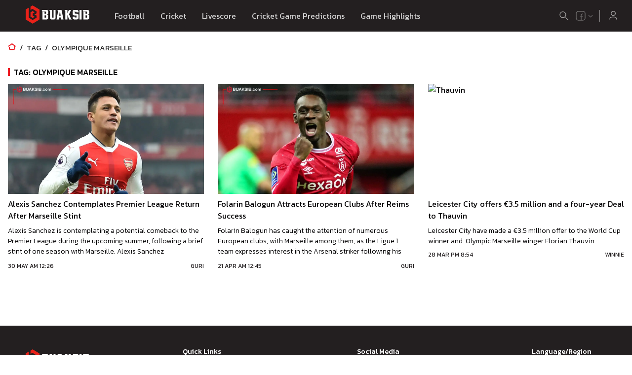

--- FILE ---
content_type: text/html; charset=utf-8
request_url: https://eng.buaksib.com/tag/olympique-marseille/
body_size: 12659
content:
<!DOCTYPE html><html lang="en"><head><meta charSet="utf-8"/><title>Latest about Olympique Marseille Update 2026 - Buaksib</title><meta name="description" content="Latest about Olympique Marseille Update 2026 - Daily news from the best sources around the world"/><link rel="canonical" href="https://eng.buaksib.com/tag/olympique-marseille/"/><meta name="viewport" content="width=device-width, initial-scale=1, maximum-scale=1"/><link rel="alternate" href="https://eng.buaksib.com/" hrefLang="x-default"/><link rel="alternate" href="https://www.buaksib.com/" hrefLang="th"/><meta property="og:url" content="https://eng.buaksib.com/tag/olympique-marseille/"/><meta property="og:title" content="Latest about Olympique Marseille Update 2026 - Buaksib"/><meta property="og:description" content="Latest about Olympique Marseille Update 2026 - Daily news from the best sources around the world"/><meta property="og:type" content="article"/><meta property="fb:app_id" content="1414841118606887"/><meta name="twitter:card" content="summary_large_image"/><meta name="twitter:title" content=""/><meta name="twitter:description" content=""/><script type="application/ld+json">{"@context":"https://schema.org","@graph":[{"@type":"OnlineBusiness","@id":"https://eng.buaksib.com/#organization","name":"Buaksib","url":"https://eng.buaksib.com","sameAs":[],"logo":{"@type":"ImageObject","inLanguage":"en","@id":"https://eng.buaksib.com/#/schema/logo/image/","url":"https://eng.buaksib.com/android-chrome-192x192.png","contentUrl":"https://eng.buaksib.com/android-chrome-192x192.png","width":192,"height":192,"caption":"Buaksib"},"image":{"@id":"https://eng.buaksib.com/#/schema/logo/image/"}},{"@type":"WebSite","@id":"https://eng.buaksib.com/#website","url":"https://eng.buaksib.com","name":"Buaksib","description":"Football news, live football results, football prices, football results, football schedule, score table, football highlights","publisher":{"url":"https://eng.buaksib.com","@id":"https://eng.buaksib.com/#organization"},"potentialAction":[{"@type":"SearchAction","target":{"@type":"EntryPoint","urlTemplate":"https://eng.buaksib.com/search?q={search_term_string}"},"query-input":"required name=search_term_string"}],"inLanguage":"en"},{"@type":"BreadcrumbList","@id":"https://eng.buaksib.com/tag/olympique-marseille/#breadcrumb","itemListElement":[{"@type":"ListItem","position":1,"name":"หน้าแรก","item":"https://eng.buaksib.com"},{"@type":"ListItem","position":2,"name":"tag","item":"https://eng.buaksib.com/tag/"},{"@type":"ListItem","position":3,"name":"Olympique Marseille","item":"https://eng.buaksib.comtag/olympique-marseille/"}]}]}</script><link rel="preload" as="image" imagesrcset="/_next/image/?url=https%3A%2F%2Fnewbackend.eng.buaksib.com%2Fwp-content%2Fuploads%2F2023%2F05%2FAlexis_Sanchez.jpg&amp;w=640&amp;q=75 640w, /_next/image/?url=https%3A%2F%2Fnewbackend.eng.buaksib.com%2Fwp-content%2Fuploads%2F2023%2F05%2FAlexis_Sanchez.jpg&amp;w=750&amp;q=75 750w, /_next/image/?url=https%3A%2F%2Fnewbackend.eng.buaksib.com%2Fwp-content%2Fuploads%2F2023%2F05%2FAlexis_Sanchez.jpg&amp;w=828&amp;q=75 828w, /_next/image/?url=https%3A%2F%2Fnewbackend.eng.buaksib.com%2Fwp-content%2Fuploads%2F2023%2F05%2FAlexis_Sanchez.jpg&amp;w=1080&amp;q=75 1080w, /_next/image/?url=https%3A%2F%2Fnewbackend.eng.buaksib.com%2Fwp-content%2Fuploads%2F2023%2F05%2FAlexis_Sanchez.jpg&amp;w=1200&amp;q=75 1200w, /_next/image/?url=https%3A%2F%2Fnewbackend.eng.buaksib.com%2Fwp-content%2Fuploads%2F2023%2F05%2FAlexis_Sanchez.jpg&amp;w=1920&amp;q=75 1920w, /_next/image/?url=https%3A%2F%2Fnewbackend.eng.buaksib.com%2Fwp-content%2Fuploads%2F2023%2F05%2FAlexis_Sanchez.jpg&amp;w=2048&amp;q=75 2048w, /_next/image/?url=https%3A%2F%2Fnewbackend.eng.buaksib.com%2Fwp-content%2Fuploads%2F2023%2F05%2FAlexis_Sanchez.jpg&amp;w=3840&amp;q=75 3840w" imagesizes="100vw"/><link rel="preload" as="image" imagesrcset="/_next/image/?url=https%3A%2F%2Fnewbackend.eng.buaksib.com%2Fwp-content%2Fuploads%2F2023%2F04%2FFolarin_Balogun-3.jpg&amp;w=640&amp;q=75 640w, /_next/image/?url=https%3A%2F%2Fnewbackend.eng.buaksib.com%2Fwp-content%2Fuploads%2F2023%2F04%2FFolarin_Balogun-3.jpg&amp;w=750&amp;q=75 750w, /_next/image/?url=https%3A%2F%2Fnewbackend.eng.buaksib.com%2Fwp-content%2Fuploads%2F2023%2F04%2FFolarin_Balogun-3.jpg&amp;w=828&amp;q=75 828w, /_next/image/?url=https%3A%2F%2Fnewbackend.eng.buaksib.com%2Fwp-content%2Fuploads%2F2023%2F04%2FFolarin_Balogun-3.jpg&amp;w=1080&amp;q=75 1080w, /_next/image/?url=https%3A%2F%2Fnewbackend.eng.buaksib.com%2Fwp-content%2Fuploads%2F2023%2F04%2FFolarin_Balogun-3.jpg&amp;w=1200&amp;q=75 1200w, /_next/image/?url=https%3A%2F%2Fnewbackend.eng.buaksib.com%2Fwp-content%2Fuploads%2F2023%2F04%2FFolarin_Balogun-3.jpg&amp;w=1920&amp;q=75 1920w, /_next/image/?url=https%3A%2F%2Fnewbackend.eng.buaksib.com%2Fwp-content%2Fuploads%2F2023%2F04%2FFolarin_Balogun-3.jpg&amp;w=2048&amp;q=75 2048w, /_next/image/?url=https%3A%2F%2Fnewbackend.eng.buaksib.com%2Fwp-content%2Fuploads%2F2023%2F04%2FFolarin_Balogun-3.jpg&amp;w=3840&amp;q=75 3840w" imagesizes="100vw"/><link rel="preload" as="image" imagesrcset="/_next/image/?url=https%3A%2F%2Fen.buaksib.com%2Fwp-content%2Fuploads%2F2021%2F03%2FThauvin.png&amp;w=640&amp;q=75 640w, /_next/image/?url=https%3A%2F%2Fen.buaksib.com%2Fwp-content%2Fuploads%2F2021%2F03%2FThauvin.png&amp;w=750&amp;q=75 750w, /_next/image/?url=https%3A%2F%2Fen.buaksib.com%2Fwp-content%2Fuploads%2F2021%2F03%2FThauvin.png&amp;w=828&amp;q=75 828w, /_next/image/?url=https%3A%2F%2Fen.buaksib.com%2Fwp-content%2Fuploads%2F2021%2F03%2FThauvin.png&amp;w=1080&amp;q=75 1080w, /_next/image/?url=https%3A%2F%2Fen.buaksib.com%2Fwp-content%2Fuploads%2F2021%2F03%2FThauvin.png&amp;w=1200&amp;q=75 1200w, /_next/image/?url=https%3A%2F%2Fen.buaksib.com%2Fwp-content%2Fuploads%2F2021%2F03%2FThauvin.png&amp;w=1920&amp;q=75 1920w, /_next/image/?url=https%3A%2F%2Fen.buaksib.com%2Fwp-content%2Fuploads%2F2021%2F03%2FThauvin.png&amp;w=2048&amp;q=75 2048w, /_next/image/?url=https%3A%2F%2Fen.buaksib.com%2Fwp-content%2Fuploads%2F2021%2F03%2FThauvin.png&amp;w=3840&amp;q=75 3840w" imagesizes="100vw"/><meta name="next-head-count" content="19"/><meta charSet="utf-8"/><meta name="theme-color" content="black"/><link rel="shortcut icon" href="/favicon.ico"/><link rel="apple-touch-icon" sizes="180x180" href="/apple-touch-icon.png"/><link rel="icon" type="image/png" sizes="32x32" href="/favicon-32x32.png"/><link rel="icon" type="image/png" sizes="16x16" href="/favicon-16x16.png"/><link rel="manifest" crossorigin="use-credentials" href="/site.webmanifest"/><link rel="preconnect" href="https://fonts.gstatic.com" crossorigin="anonymous"/><link rel="stylesheet" data-href="https://fonts.googleapis.com/css2?family=Kanit:wght@300;400;500;600;700&amp;display=swap"/><script id="gtag" data-nscript="afterInteractive">
                window.dataLayer = window.dataLayer || [];
                function gtag(){dataLayer.push(arguments);}
                gtag('js', new Date());
                gtag('config', 'GTM-TBSCG7J', {
                  page_path: window.location.pathname,
                });
              </script><link rel="preconnect" href="https://fonts.gstatic.com" crossorigin /><link rel="preload" href="/_next/static/css/2656e6f3a3981b4d.css" as="style"/><link rel="stylesheet" href="/_next/static/css/2656e6f3a3981b4d.css" data-n-g=""/><link rel="preload" href="/_next/static/css/fd460ab4ebec7927.css" as="style"/><link rel="stylesheet" href="/_next/static/css/fd460ab4ebec7927.css" data-n-p=""/><link rel="preload" href="/_next/static/css/ba93b0e45f648dee.css" as="style"/><link rel="stylesheet" href="/_next/static/css/ba93b0e45f648dee.css" data-n-p=""/><noscript data-n-css=""></noscript><script defer="" nomodule="" src="/_next/static/chunks/polyfills-5cd94c89d3acac5f.js"></script><script src="/_next/static/chunks/webpack-a4686691f0c343c7.js" defer=""></script><script src="/_next/static/chunks/framework-79bce4a3a540b080.js" defer=""></script><script src="/_next/static/chunks/main-618842c731d25338.js" defer=""></script><script src="/_next/static/chunks/pages/_app-3044fa222fd604fc.js" defer=""></script><script src="/_next/static/chunks/7396-5638a86a94644708.js" defer=""></script><script src="/_next/static/chunks/5127-abcd97427d2f2549.js" defer=""></script><script src="/_next/static/chunks/5345-d9bb09a8c6540119.js" defer=""></script><script src="/_next/static/chunks/4186-83a4036c9c3325da.js" defer=""></script><script src="/_next/static/chunks/4181-479dba798d30f107.js" defer=""></script><script src="/_next/static/chunks/pages/desktop/tag/%5Bslug%5D-cb6f45e1560a8ff3.js" defer=""></script><script src="/_next/static/wMWgrp1GPe1vo-I51eRpL/_buildManifest.js" defer=""></script><script src="/_next/static/wMWgrp1GPe1vo-I51eRpL/_ssgManifest.js" defer=""></script><script src="/_next/static/wMWgrp1GPe1vo-I51eRpL/_middlewareManifest.js" defer=""></script><style data-href="https://fonts.googleapis.com/css2?family=Kanit:wght@300;400;500;600;700&display=swap">@font-face{font-family:'Kanit';font-style:normal;font-weight:300;font-display:swap;src:url(https://fonts.gstatic.com/s/kanit/v16/nKKU-Go6G5tXcr4-OSWj.woff) format('woff')}@font-face{font-family:'Kanit';font-style:normal;font-weight:400;font-display:swap;src:url(https://fonts.gstatic.com/s/kanit/v16/nKKZ-Go6G5tXcoaR.woff) format('woff')}@font-face{font-family:'Kanit';font-style:normal;font-weight:500;font-display:swap;src:url(https://fonts.gstatic.com/s/kanit/v16/nKKU-Go6G5tXcr5mOCWj.woff) format('woff')}@font-face{font-family:'Kanit';font-style:normal;font-weight:600;font-display:swap;src:url(https://fonts.gstatic.com/s/kanit/v16/nKKU-Go6G5tXcr5KPyWj.woff) format('woff')}@font-face{font-family:'Kanit';font-style:normal;font-weight:700;font-display:swap;src:url(https://fonts.gstatic.com/s/kanit/v16/nKKU-Go6G5tXcr4uPiWj.woff) format('woff')}@font-face{font-family:'Kanit';font-style:normal;font-weight:300;font-display:swap;src:url(https://fonts.gstatic.com/s/kanit/v16/nKKU-Go6G5tXcr4-ORWzVaFrNlJzIu4.woff2) format('woff2');unicode-range:U+02D7,U+0303,U+0331,U+0E01-0E5B,U+200C-200D,U+25CC}@font-face{font-family:'Kanit';font-style:normal;font-weight:300;font-display:swap;src:url(https://fonts.gstatic.com/s/kanit/v16/nKKU-Go6G5tXcr4-ORWoVaFrNlJzIu4.woff2) format('woff2');unicode-range:U+0102-0103,U+0110-0111,U+0128-0129,U+0168-0169,U+01A0-01A1,U+01AF-01B0,U+0300-0301,U+0303-0304,U+0308-0309,U+0323,U+0329,U+1EA0-1EF9,U+20AB}@font-face{font-family:'Kanit';font-style:normal;font-weight:300;font-display:swap;src:url(https://fonts.gstatic.com/s/kanit/v16/nKKU-Go6G5tXcr4-ORWpVaFrNlJzIu4.woff2) format('woff2');unicode-range:U+0100-02BA,U+02BD-02C5,U+02C7-02CC,U+02CE-02D7,U+02DD-02FF,U+0304,U+0308,U+0329,U+1D00-1DBF,U+1E00-1E9F,U+1EF2-1EFF,U+2020,U+20A0-20AB,U+20AD-20C0,U+2113,U+2C60-2C7F,U+A720-A7FF}@font-face{font-family:'Kanit';font-style:normal;font-weight:300;font-display:swap;src:url(https://fonts.gstatic.com/s/kanit/v16/nKKU-Go6G5tXcr4-ORWnVaFrNlJz.woff2) format('woff2');unicode-range:U+0000-00FF,U+0131,U+0152-0153,U+02BB-02BC,U+02C6,U+02DA,U+02DC,U+0304,U+0308,U+0329,U+2000-206F,U+20AC,U+2122,U+2191,U+2193,U+2212,U+2215,U+FEFF,U+FFFD}@font-face{font-family:'Kanit';font-style:normal;font-weight:400;font-display:swap;src:url(https://fonts.gstatic.com/s/kanit/v16/nKKZ-Go6G5tXcraBGwCKd6xBDFs.woff2) format('woff2');unicode-range:U+02D7,U+0303,U+0331,U+0E01-0E5B,U+200C-200D,U+25CC}@font-face{font-family:'Kanit';font-style:normal;font-weight:400;font-display:swap;src:url(https://fonts.gstatic.com/s/kanit/v16/nKKZ-Go6G5tXcraaGwCKd6xBDFs.woff2) format('woff2');unicode-range:U+0102-0103,U+0110-0111,U+0128-0129,U+0168-0169,U+01A0-01A1,U+01AF-01B0,U+0300-0301,U+0303-0304,U+0308-0309,U+0323,U+0329,U+1EA0-1EF9,U+20AB}@font-face{font-family:'Kanit';font-style:normal;font-weight:400;font-display:swap;src:url(https://fonts.gstatic.com/s/kanit/v16/nKKZ-Go6G5tXcrabGwCKd6xBDFs.woff2) format('woff2');unicode-range:U+0100-02BA,U+02BD-02C5,U+02C7-02CC,U+02CE-02D7,U+02DD-02FF,U+0304,U+0308,U+0329,U+1D00-1DBF,U+1E00-1E9F,U+1EF2-1EFF,U+2020,U+20A0-20AB,U+20AD-20C0,U+2113,U+2C60-2C7F,U+A720-A7FF}@font-face{font-family:'Kanit';font-style:normal;font-weight:400;font-display:swap;src:url(https://fonts.gstatic.com/s/kanit/v16/nKKZ-Go6G5tXcraVGwCKd6xB.woff2) format('woff2');unicode-range:U+0000-00FF,U+0131,U+0152-0153,U+02BB-02BC,U+02C6,U+02DA,U+02DC,U+0304,U+0308,U+0329,U+2000-206F,U+20AC,U+2122,U+2191,U+2193,U+2212,U+2215,U+FEFF,U+FFFD}@font-face{font-family:'Kanit';font-style:normal;font-weight:500;font-display:swap;src:url(https://fonts.gstatic.com/s/kanit/v16/nKKU-Go6G5tXcr5mOBWzVaFrNlJzIu4.woff2) format('woff2');unicode-range:U+02D7,U+0303,U+0331,U+0E01-0E5B,U+200C-200D,U+25CC}@font-face{font-family:'Kanit';font-style:normal;font-weight:500;font-display:swap;src:url(https://fonts.gstatic.com/s/kanit/v16/nKKU-Go6G5tXcr5mOBWoVaFrNlJzIu4.woff2) format('woff2');unicode-range:U+0102-0103,U+0110-0111,U+0128-0129,U+0168-0169,U+01A0-01A1,U+01AF-01B0,U+0300-0301,U+0303-0304,U+0308-0309,U+0323,U+0329,U+1EA0-1EF9,U+20AB}@font-face{font-family:'Kanit';font-style:normal;font-weight:500;font-display:swap;src:url(https://fonts.gstatic.com/s/kanit/v16/nKKU-Go6G5tXcr5mOBWpVaFrNlJzIu4.woff2) format('woff2');unicode-range:U+0100-02BA,U+02BD-02C5,U+02C7-02CC,U+02CE-02D7,U+02DD-02FF,U+0304,U+0308,U+0329,U+1D00-1DBF,U+1E00-1E9F,U+1EF2-1EFF,U+2020,U+20A0-20AB,U+20AD-20C0,U+2113,U+2C60-2C7F,U+A720-A7FF}@font-face{font-family:'Kanit';font-style:normal;font-weight:500;font-display:swap;src:url(https://fonts.gstatic.com/s/kanit/v16/nKKU-Go6G5tXcr5mOBWnVaFrNlJz.woff2) format('woff2');unicode-range:U+0000-00FF,U+0131,U+0152-0153,U+02BB-02BC,U+02C6,U+02DA,U+02DC,U+0304,U+0308,U+0329,U+2000-206F,U+20AC,U+2122,U+2191,U+2193,U+2212,U+2215,U+FEFF,U+FFFD}@font-face{font-family:'Kanit';font-style:normal;font-weight:600;font-display:swap;src:url(https://fonts.gstatic.com/s/kanit/v16/nKKU-Go6G5tXcr5KPxWzVaFrNlJzIu4.woff2) format('woff2');unicode-range:U+02D7,U+0303,U+0331,U+0E01-0E5B,U+200C-200D,U+25CC}@font-face{font-family:'Kanit';font-style:normal;font-weight:600;font-display:swap;src:url(https://fonts.gstatic.com/s/kanit/v16/nKKU-Go6G5tXcr5KPxWoVaFrNlJzIu4.woff2) format('woff2');unicode-range:U+0102-0103,U+0110-0111,U+0128-0129,U+0168-0169,U+01A0-01A1,U+01AF-01B0,U+0300-0301,U+0303-0304,U+0308-0309,U+0323,U+0329,U+1EA0-1EF9,U+20AB}@font-face{font-family:'Kanit';font-style:normal;font-weight:600;font-display:swap;src:url(https://fonts.gstatic.com/s/kanit/v16/nKKU-Go6G5tXcr5KPxWpVaFrNlJzIu4.woff2) format('woff2');unicode-range:U+0100-02BA,U+02BD-02C5,U+02C7-02CC,U+02CE-02D7,U+02DD-02FF,U+0304,U+0308,U+0329,U+1D00-1DBF,U+1E00-1E9F,U+1EF2-1EFF,U+2020,U+20A0-20AB,U+20AD-20C0,U+2113,U+2C60-2C7F,U+A720-A7FF}@font-face{font-family:'Kanit';font-style:normal;font-weight:600;font-display:swap;src:url(https://fonts.gstatic.com/s/kanit/v16/nKKU-Go6G5tXcr5KPxWnVaFrNlJz.woff2) format('woff2');unicode-range:U+0000-00FF,U+0131,U+0152-0153,U+02BB-02BC,U+02C6,U+02DA,U+02DC,U+0304,U+0308,U+0329,U+2000-206F,U+20AC,U+2122,U+2191,U+2193,U+2212,U+2215,U+FEFF,U+FFFD}@font-face{font-family:'Kanit';font-style:normal;font-weight:700;font-display:swap;src:url(https://fonts.gstatic.com/s/kanit/v16/nKKU-Go6G5tXcr4uPhWzVaFrNlJzIu4.woff2) format('woff2');unicode-range:U+02D7,U+0303,U+0331,U+0E01-0E5B,U+200C-200D,U+25CC}@font-face{font-family:'Kanit';font-style:normal;font-weight:700;font-display:swap;src:url(https://fonts.gstatic.com/s/kanit/v16/nKKU-Go6G5tXcr4uPhWoVaFrNlJzIu4.woff2) format('woff2');unicode-range:U+0102-0103,U+0110-0111,U+0128-0129,U+0168-0169,U+01A0-01A1,U+01AF-01B0,U+0300-0301,U+0303-0304,U+0308-0309,U+0323,U+0329,U+1EA0-1EF9,U+20AB}@font-face{font-family:'Kanit';font-style:normal;font-weight:700;font-display:swap;src:url(https://fonts.gstatic.com/s/kanit/v16/nKKU-Go6G5tXcr4uPhWpVaFrNlJzIu4.woff2) format('woff2');unicode-range:U+0100-02BA,U+02BD-02C5,U+02C7-02CC,U+02CE-02D7,U+02DD-02FF,U+0304,U+0308,U+0329,U+1D00-1DBF,U+1E00-1E9F,U+1EF2-1EFF,U+2020,U+20A0-20AB,U+20AD-20C0,U+2113,U+2C60-2C7F,U+A720-A7FF}@font-face{font-family:'Kanit';font-style:normal;font-weight:700;font-display:swap;src:url(https://fonts.gstatic.com/s/kanit/v16/nKKU-Go6G5tXcr4uPhWnVaFrNlJz.woff2) format('woff2');unicode-range:U+0000-00FF,U+0131,U+0152-0153,U+02BB-02BC,U+02C6,U+02DA,U+02DC,U+0304,U+0308,U+0329,U+2000-206F,U+20AC,U+2122,U+2191,U+2193,U+2212,U+2215,U+FEFF,U+FFFD}</style></head><body><script id="google-analytics" data-nscript="afterInteractive">
            (function(w,d,s,l,i){w[l]=w[l]||[];w[l].push({'gtm.start':
            new Date().getTime(),event:'gtm.js'});var f=d.getElementsByTagName(s)[0],
            j=d.createElement(s),dl=l!='dataLayer'?'&l='+l:'';j.async=true;j.src=
            'https://www.googletagmanager.com/gtm.js?id='+i+dl;f.parentNode.insertBefore(j,f);
            })(window,document,'script','dataLayer','GTM-TBSCG7J');
          </script><noscript><iframe src="https://www.googletagmanager.com/ns.html?id=GTM-TBSCG7J" height="0" width="0" style="display:none;visibility:hidden"></iframe></noscript><div id="__next" data-reactroot=""><div class="styles_root__mUxbX"><header class="styles_root__qJqTK"><nav><div class="styles_root__qVdfU styles_wrapper__1_ei6"><div class="styles_leftMenu__2VKdB"><a href="/" aria-label="Logo"><svg class="logo" xmlns="http://www.w3.org/2000/svg" id="etk2EjRMAFf1" shape-rendering="geometricPrecision" text-rendering="geometricPrecision" width="200" height="53" viewBox="0 0 1500 400"><g id="etk2EjRMAFf93" fill="#FFF" stroke="none" stroke-width="1" transform="translate(106.04 -1589.95)"><path id="etk2EjRMAFf94" d="M288.3 152.1c-.1 11.6-.2 23.2 0 34.8 7.7 0 15.4.1 23.1 0-.1-11.5-.1-23.1 0-34.7-7.7-.4-15.4-.2-23.1-.1Zm-21.2-57.4c6.9 2.7 14.1 4.2 21.1 6.4.1 8-.1 16.1.1 24.1h23.2V94.5c-9.6-.3-19.2 0-28.8-.1-5.2.2-10.4-.1-15.6.3m-23.9-27.3c12.4-.3 24.9 0 37.3-.1h44.3c1.9-.2 3.1 1.3 4.3 2.5 4.4 4.5 8.9 8.9 13.3 13.4 1.2 1 1 2.7 1.1 4.1q-.15 17.4 0 34.8c0 1.4-.1 2.9-1.2 3.9-4.1 4.2-8.2 8.3-12.2 12.6 4 4.3 8.3 8.1 12.4 12.3 1 .9 1 2.3 1 3.6-.1 11.8 0 23.6 0 35.3a44.53 44.53 0 0 1-.2 7.3 13 13 0 0 1-3 3.2c-4.1 3.9-8.1 7.8-12.2 11.7-1.6 2.1-4.4 1.7-6.8 1.7-21.7-.1-43.4.1-65.1-.1.1-42.7 0-85.4.1-128.1-.1-1.1.2-2.6-.9-3.3-3.4-2.7-7.2-4.9-10.7-7.5-2.5-1.5-1.2-4.9-1.5-7.3" transform="translate(161 1651)"></path><path id="etk2EjRMAFf95" d="M358.7 67.2q21.6-.15 43.2 0c.1 39.8 0 79.5.1 119.3 8 .1 15.9.1 23.9 0 .1-39.8 0-79.5.1-119.3 5.4-.2 10.9-.1 16.3-.1 4.9.1 9.7-.2 14.6.1-.1 41.2 0 82.4 0 123.6-.2 2.5.7 5.6-1.4 7.5-4.3 4.4-8.6 8.9-12.8 13.4-1 1.1-2.2 2.1-3.7 1.9-16.3 0-32.6-.1-48.9 0-1.4 0-2.9-.1-3.9-1.3-4.2-4.3-8.3-8.7-12.6-13-1.2-1.2-2.7-2.6-2.5-4.5 0-37.5.1-75-.1-112.5-3.9-3-8-5.6-11.8-8.7-1.1-1.8-.4-4.3-.5-6.4Z" transform="translate(161 1651)"></path><path id="etk2EjRMAFf96" d="M519.9 95.5c-2.6 20.3-4.9 40.7-7.2 61 7.5.1 15 0 22.5 0l-9.6-60.9c-1.9 0-3.8 0-5.7-.1Zm-36.7-28.1c21.5-.3 43.1-.1 64.6-.1 4.3 20.1 8.2 40.3 12.3 60.5 5.7 28.6 11.7 57.2 17.2 85.9-11.9.1-23.9.1-35.8 0-1.7-9.8-3.3-19.6-5.2-29.4h-24.8c-1.9 9.8-3.4 19.6-5.2 29.4-11.5.1-23.1.1-34.7 0 8.3-43.5 16.9-86.9 25.2-130.4-3.9-3.1-8-5.7-12-8.6-2.6-1.5-1.3-4.9-1.6-7.3" transform="translate(161 1651)"></path><path id="etk2EjRMAFf97" d="M592.7 67.4c14.7-.3 29.5-.1 44.3-.1.2 19 .1 38 .1 57 8.1-18.9 15.8-38 23.7-57q17.25-.15 34.5 0-14.7 30.15-29.6 60.3c-1 2.3-2.6 4.4-3 6.8 1 3.6 3 6.8 4.3 10.2 8.2 18.4 16.4 36.7 24.6 55.1.7 1.8 2.5 2.6 4.1 3.4 2.7 1.3 5.3 2.7 7.9 4 .1 2.2.1 4.3.1 6.5-7.7.2-15.4 0-23.1.1-5.4-.1-10.8.2-16.2-.1-8.2-21.3-16.7-42.6-24.9-63.9-.7-1.9-1.5-3.7-2.3-5.5-.1 23.2.1 46.4-.1 69.5h-31.3c-.1-43.6.1-87.2-.1-130.9-3.3-2.4-6.6-4.8-10-7.1a12.15 12.15 0 0 1-2.7-2.3 30.19 30.19 0 0 1-.3-6Z" transform="translate(161 1651)"></path><path id="etk2EjRMAFf98" d="M733.3 69.6c1.3-1.2 2.6-2.6 4.5-2.5H785a5.87 5.87 0 0 1 4.1 1.2c5.4 4.4 10.8 8.9 16.3 13.2 1.2 1.1 3 2.1 2.8 4v21.6h-31.8c-.2-4.1-.1-8.2-.1-12.3-16.4-.1-32.9-.1-49.3 0 7.7 2.9 15.6 5.1 23.3 7.9.1 7.4-.1 14.7.1 22 12 .1 23.9.3 35.9.3a5.71 5.71 0 0 1 4.1 1.4q7.8 6.3 15.9 12.6c1.1.9 2.3 1.9 2.1 3.5 0 17.3-.1 34.6 0 51.9-.1 1.4.3 3.1-1.1 4.1-4.4 3.6-8.8 7-13.2 10.6-2.1 1.5-3.8 3.6-6.2 4.5-4.9.4-9.8 0-14.7.2h-30.7c-1.6 0-3.3-.1-4.5-1.2l-12.3-9.9c-2.2-1.9-4.8-3.5-6.8-5.7-.7-3.3-.2-6.7-.3-10 0-5.3-.1-10.6 0-15.9 10.6-.1 21.1-.1 31.7 0 0 4.6-.1 9.2.1 13.7 8.7.1 17.3.2 26-.1v-31.4c-9.6-.4-19.2 0-28.8-.2-3.5-.1-7 .4-10.5-.2-2.9-1.7-5.2-4.2-7.8-6.2-3.2-2.7-6.5-5.3-9.6-8-1.2-.8-1.1-2.3-1.2-3.5 0-16.1.1-32.3 0-48.5 0-1.6-.1-3.4 1.3-4.5 4.5-4.2 9.1-8.3 13.5-12.6Z" transform="translate(161 1651)"></path><path id="etk2EjRMAFf99" d="M823.1 67.4c10.7-.3 21.4-.1 32.1-.1.1 48.8 0 97.6 0 146.4-10.7 0-21.4.1-32.2-.1q.3-73.05.1-146.2Z" transform="translate(161 1651)"></path><path id="etk2EjRMAFf100" d="M915.4 152.1q-.15 17.4 0 34.8c7.7 0 15.4.1 23.1 0-.1-11.5-.1-23.1 0-34.7-7.7-.4-15.4-.2-23.1-.1Zm-21.2-57.4c6.9 2.7 14.1 4.2 21.1 6.4.1 8.1-.1 16.1.1 24.1h23.2V94.5c-9-.3-18.1 0-27.1-.1-5.8.2-11.6-.1-17.3.3m-24-27.3c24.2-.3 48.3 0 72.5-.1 3.5.1 7.1-.3 10.6.2 2.4 1.4 4.1 3.9 6.2 5.8 3.3 3.3 6.7 6.6 10 9.9 1.2 1 1 2.7 1.1 4.1q-.15 17.4 0 34.8c0 1.4-.1 2.9-1.2 3.9-4.1 4.2-8.2 8.3-12.2 12.6 4 4.3 8.3 8.1 12.4 12.3 1 .9 1 2.3 1 3.6-.1 13.5 0 27 0 40.5a4.33 4.33 0 0 1-1.5 3.7c-4.9 4.6-9.7 9.3-14.5 13.9-1.1 1.3-2.9 1.2-4.5 1.2-22.3-.1-44.5.1-66.8-.1.1-42.7 0-85.4.1-128.1-.1-1.1.2-2.6-.9-3.3-3.8-3.1-8.3-5.3-11.9-8.5-.7-2.1-.3-4.3-.4-6.4" transform="translate(161 1651)"></path></g><path id="etk2EjRMAFf105" fill="#EA2119" stroke="none" stroke-dasharray="686.61" stroke-width="3" d="M479.24 124.25v151l-105.6 64.1-106.3-63.7v-153.7l45.613-26.304.387-.646v151.847l60.3 37.073 58.6-35.49v-33.683l-30.2-14.55 30.2-18.017v-31.422l-61.615-37.278-29.685 16.12V79.507l32.7-18.857 105.6 63.6Zm-106.1 22.747 31.4 19-30.3 13.89v38.56l30.3 15.8-30 18.15-33.6-17.2v-70.1l32.2-18.1Z"></path><g id="etk2EjRMAFf106" mask="url(#etk2EjRMAFf108)"><path class="logoAnimation" fill="none" stroke="#EA2119" stroke-dasharray="632.26" stroke-linejoin="bevel" stroke-width="35" d="M359.872 177.556V121.95l75.675 44.047-69.378 35.397 70.335 30.756-62.038 38-48.617-24.8s.287-116.09 0-165.843" transform="matrix(1.04536 0 0 1 -16.946 0)"></path><mask id="etk2EjRMAFf108" style="mask-type:luminance"><path id="etk2EjRMAFf109" fill="#FFF" stroke="none" stroke-width="3" d="m373.64 60.65-106.3 61.3v153.7l106.3 63.7 105.6-63.7v-151.4l-105.6-63.6Z"></path></mask></g></svg></a><ul class="styles_menuTop__g6YkE"><li class="styles_menuItem__qsBfX"><a href="#"><span class="styles_menuLink__MVYng">Football</span></a><ul class="styles_menuTop__g6YkE styles_subMenuTop__nrisc"><div class="styles_triangle__Cb6mi"></div><div class="styles_leftSide__rQmdV"><div class="styles_tabs__gS2QD"><div class="styles_tabs__oDeZ4"><ul class="styles_wrapper__gKnSH styles_wrapperMenu__jxhUx"><li class="styles_tabTitle__NdYcr styles_tabTitleMenu__bX03b"><a class="styles_link__GVT6j" href="/football-news/"><div class="styles_wrapper__SueaD"><span class="styles_linkText__HrcXm">Football News</span></div></a></li><li class="styles_tabTitle__NdYcr styles_tabTitleMenu__bX03b"><a class="styles_link__GVT6j" href="#"><div class="styles_wrapper__SueaD"><span class="styles_linkText__HrcXm">Football League</span></div></a></li><li class="styles_tabTitle__NdYcr styles_tabTitleMenu__bX03b"><a class="styles_link__GVT6j" href="/football-news/transfers/"><div class="styles_wrapper__SueaD"><span class="styles_linkText__HrcXm">Football Transfers</span></div></a></li></ul><div class="styles_root__8s27w styles_tab__7g4tA"></div></div></div></div></ul></li><li class="styles_menuItem__qsBfX"><a href="#"><span class="styles_menuLink__MVYng">Cricket</span></a><ul class="styles_menuTop__g6YkE styles_subMenuTop__nrisc"><div class="styles_triangle__Cb6mi"></div><div class="styles_leftSide__rQmdV"><div class="styles_tabs__gS2QD"><div class="styles_tabs__oDeZ4"><ul class="styles_wrapper__gKnSH styles_wrapperMenu__jxhUx"><li class="styles_tabTitle__NdYcr styles_tabTitleMenu__bX03b"><a class="styles_link__GVT6j" href="/cricket/"><div class="styles_wrapper__SueaD"><span class="styles_linkText__HrcXm">Cricket News</span></div></a></li><li class="styles_tabTitle__NdYcr styles_tabTitleMenu__bX03b"><a class="styles_link__GVT6j" href="/cricket/cricket-league/"><div class="styles_wrapper__SueaD"><span class="styles_linkText__HrcXm">Cricket League</span></div></a></li><li class="styles_tabTitle__NdYcr styles_tabTitleMenu__bX03b"><a class="styles_link__GVT6j" href="/cricket/cricket-tournaments/"><div class="styles_wrapper__SueaD"><span class="styles_linkText__HrcXm">International Cricket Tournament</span></div></a></li><li class="styles_tabTitle__NdYcr styles_tabTitleMenu__bX03b"><a class="styles_link__GVT6j" href="/cricket/womens-cricket/"><div class="styles_wrapper__SueaD"><span class="styles_linkText__HrcXm">Women&#x27;s Cricket</span></div></a></li></ul><div class="styles_root__8s27w styles_tab__7g4tA"></div></div></div></div></ul></li><li class="styles_menuItem__qsBfX"><a href="#"><span class="styles_menuLink__MVYng">Livescore</span></a><ul class="styles_menuTop__g6YkE styles_subMenuTop__nrisc"><div class="styles_triangle__Cb6mi"></div><div class="styles_leftSide__rQmdV"><div class="styles_tabs__gS2QD"><div class="styles_tabs__oDeZ4"><ul class="styles_wrapper__gKnSH styles_wrapperMenu__jxhUx"><li class="styles_tabTitle__NdYcr styles_tabTitleMenu__bX03b"><a class="styles_link__GVT6j" href="/football/livescore/"><div class="styles_wrapper__SueaD"><span class="styles_linkText__HrcXm">Football Livescore</span></div></a></li><li class="styles_tabTitle__NdYcr styles_tabTitleMenu__bX03b"><a class="styles_link__GVT6j" href="/cricket/livescore/"><div class="styles_wrapper__SueaD"><span class="styles_linkText__HrcXm">Cricket Livescore</span></div></a></li></ul><div class="styles_root__8s27w styles_tab__7g4tA"></div></div></div></div></ul></li><li class="styles_menuItem__qsBfX"><a href="/cricket/cricket-betting-tips/"><span class="styles_menuLink__MVYng">Cricket Game Predictions</span></a></li><li class="styles_menuItem__qsBfX"><a href="#"><span class="styles_menuLink__MVYng">Game Highlights</span></a><ul class="styles_menuTop__g6YkE styles_subMenuTop__nrisc"><div class="styles_triangle__Cb6mi"></div><div class="styles_leftSide__rQmdV"><div class="styles_tabs__gS2QD"><div class="styles_tabs__oDeZ4"><ul class="styles_wrapper__gKnSH styles_wrapperMenu__jxhUx"><li class="styles_tabTitle__NdYcr styles_tabTitleMenu__bX03b"><a class="styles_link__GVT6j" href="/football-highlights/"><div class="styles_wrapper__SueaD"><span class="styles_linkText__HrcXm">Football Highlights</span></div></a></li><li class="styles_tabTitle__NdYcr styles_tabTitleMenu__bX03b"><a class="styles_link__GVT6j" href="/cricket-highlights/"><div class="styles_wrapper__SueaD"><span class="styles_linkText__HrcXm">Cricket Highlight</span></div></a></li></ul><div class="styles_root__8s27w styles_tab__7g4tA"></div></div></div></div></ul></li></ul></div><div class="styles_rightMenu__7A0n1"><ul class="styles_menuTop__lK_D3"></ul><div class="styles_wrapper__tuNpo"><svg xmlns="http://www.w3.org/2000/svg" width="24" height="24" viewBox="0 0 24 24" class="styles_iconSearch__ZFNq_"><g fill="none" fill-rule="evenodd" opacity="0.8"><path d="M0 0h24v24H0z"></path><path fill="#FFF" fill-rule="nonzero" d="M16.4 15.18l.082.075 4.058 4.215a.75.75 0 01-.998 1.114l-.082-.074-4.058-4.215a.75.75 0 01.998-1.114zM14.723 5.053a6.721 6.721 0 11-9.505 9.504 6.721 6.721 0 019.505-9.504zM6.28 6.112a5.221 5.221 0 107.558.183l-.174-.183-.183-.174a5.221 5.221 0 00-7.2.174z"></path></g></svg></div><div class="styles_wrapper__fCqk8"><button type="button" aria-label="Select social" class="styles_current__Fixzt"><div class="styles_link__1tPzo"><a class="styles_link__1tPzo" href="https://www.facebook.com/BuaksibEn/" aria-label="Facebook" target="_blank" rel="noreferrer noopener"><svg xmlns="http://www.w3.org/2000/svg" width="24" height="24" viewBox="0 0 24 24"><g fill="none" fill-rule="evenodd" opacity="0.7"><path fill="#FFF" fill-rule="nonzero" d="M7.513 21.7a5.23 5.23 0 01-5.246-5.033l-.004-.218v-9a5.23 5.23 0 015.032-5.245l.218-.005h9a5.23 5.23 0 015.245 5.033l.005.217v9a5.23 5.23 0 01-5.033 5.246l-.217.004h-9zm9-18h-9a3.73 3.73 0 00-3.745 3.549l-.005.2v9a3.73 3.73 0 003.55 3.745l.2.005h4.649v-6.6h-1.05a.75.75 0 01-.101-1.493l.102-.007h1.049v-1.05a3.438 3.438 0 013.26-3.445l.19-.005h.9a.75.75 0 01.103 1.494l-.102.006h-.9a1.938 1.938 0 00-1.945 1.804l-.005.146-.001 1.05h2.85a.75.75 0 01.103 1.494l-.102.006h-2.851v6.6h2.85a3.73 3.73 0 003.746-3.55l.005-.2v-9a3.73 3.73 0 00-3.55-3.744l-.2-.006z"></path><path d="M0 24V0h24v24z"></path></g></svg></a><svg xmlns="http://www.w3.org/2000/svg" width="16" height="16" viewBox="0 0 16 16" class="styles_arrowIcon__muw1r"><g fill="none" fill-rule="evenodd" opacity="0.5"><path d="M0 0h16v16H0z"></path><path fill="#FFF" fill-rule="nonzero" d="M3.973 6.75a.667.667 0 01.868-.064l.075.065L8 9.835l3.084-3.084a.667.667 0 01.868-.065l.075.065a.667.667 0 01.065.868l-.065.075-3.556 3.555a.667.667 0 01-.868.065l-.074-.065-3.556-3.555a.667.667 0 010-.943z"></path></g></svg></div></button><div class="styles_bottomPart__oGHX6"><a class="styles_bottomLink__tDzwD" href="https://twitter.com/buaksib" aria-label="Twitter" target="_blank" rel="noreferrer noopener"><svg xmlns="http://www.w3.org/2000/svg" width="24" height="24" viewBox="0 0 24 24"><g fill="none" fill-rule="evenodd" opacity="0.7"><path fill="#FFF" fill-rule="nonzero" d="M16.513 2.2a5.23 5.23 0 015.245 5.032l.005.217v9a5.23 5.23 0 01-5.033 5.246l-.217.004h-9a5.23 5.23 0 01-5.246-5.032l-.004-.218v-9a5.23 5.23 0 015.032-5.245l.218-.005h9zm0 1.5h-9a3.73 3.73 0 00-3.745 3.549l-.005.2v9a3.73 3.73 0 003.55 3.745l.2.005h9a3.73 3.73 0 003.745-3.55l.005-.2v-9a3.73 3.73 0 00-3.55-3.744l-.2-.006z"></path><path fill="#FFF" fill-rule="nonzero" d="M13.897 6.3c.995 0 1.756.3 2.326.89l.139.153h1.26c.51 0 .826.536.611.973l-.05.086-.95 1.396v.045c-.103 3.993-2.606 6.683-6.53 6.683-1.943 0-2.942-.636-4.115-2.157l-.19-.256-.047-.094-.024-.067-.017-.078-.008-.067V13.7a.663.663 0 01.094-.287l.048-.07.062-.068.028-.026.039-.031.051-.035.073-.039.062-.024.073-.02.033-.007.55-.186-.098-.144a5.408 5.408 0 01.037-5.983l.14-.202a.677.677 0 011.142.074c.454.828 1.184 1.552 1.966 1.97l.093.045.009-.033c.388-1.34 1.513-2.255 2.997-2.33l.196-.004zm1.985 3.254l.014-.11.028-.097.032-.07.042-.071.345-.508h-.317a.677.677 0 01-.503-.223l-.06-.076c-.342-.51-.79-.744-1.566-.744-1.169 0-1.945.777-1.984 1.954a.677.677 0 01-.834.637c-1.071-.256-2.112-.96-2.897-1.882l-.088-.107-.022.056c-.566 1.43-.285 3.07.823 4.283l.156.162a.678.678 0 01-.174 1.088l-.11.043-.64.21c.722.788 1.383 1.072 2.576 1.072 3.149 0 5.084-2.067 5.175-5.343l.004-.274z"></path><path d="M0 24V0h24v24z"></path></g></svg></a><a class="styles_bottomLink__tDzwD" href="https://www.instagram.com/buaksib_asia/" aria-label="Instagram" target="_blank" rel="noreferrer noopener"><svg xmlns="http://www.w3.org/2000/svg" width="24" height="24" viewBox="0 0 24 24"><g fill="none" fill-rule="evenodd" opacity="0.7"><path fill="#FFF" fill-rule="nonzero" d="M16.513 2.2a5.23 5.23 0 015.245 5.032l.005.217v9a5.23 5.23 0 01-5.033 5.246l-.217.004h-9a5.23 5.23 0 01-5.246-5.032l-.004-.218v-9a5.23 5.23 0 015.032-5.245l.218-.005h9zm0 1.5h-9a3.73 3.73 0 00-3.745 3.549l-.005.2v9a3.73 3.73 0 003.55 3.745l.2.005h9a3.73 3.73 0 003.745-3.55l.005-.2v-9a3.73 3.73 0 00-3.55-3.744l-.2-.006zm-4.5 3.9a4.35 4.35 0 110 8.7 4.35 4.35 0 010-8.7zm0 1.5a2.85 2.85 0 100 5.7 2.85 2.85 0 000-5.7zm5-3.2l.122.006c.558.064.928.559.928 1.043 0 .52-.425 1.05-1.05 1.05-.52 0-1.05-.424-1.05-1.05 0-.484.37-.979.927-1.043l.123-.007z"></path><path d="M0 24V0h24v24z"></path></g></svg></a><a class="styles_bottomLink__tDzwD" href="https://www.youtube.com/@BuaksibAsiaSportsChannel" aria-label="YouTube" target="_blank" rel="noreferrer noopener"><svg xmlns="http://www.w3.org/2000/svg" width="32" height="32" viewBox="0 0 32 32"><g fill="none" fill-rule="evenodd" opacity="0.7"><path fill="#FFF" fill-rule="nonzero" d="M15.153 4.004L16.233 4l1.302.012c.906.012 1.88.034 2.861.069l.736.029c2.682.113 4.61.297 5.601.607 1.555.518 2.73 1.882 3.06 3.532.163.733.285 1.7.375 2.85l.032.439.055.929.05 1.15.03 1.096.014 1.01v.426l-.014 1.005-.03 1.095-.05 1.15c-.09 1.76-.238 3.21-.48 4.288-.51 1.7-1.558 2.966-3.042 3.46-.895.3-2.707.482-5.26.596l-1.465.055-1.028.028-1.038.021-1.802.019-1.05-.006-2-.034c-.455-.01-.907-.023-1.353-.039l-1.144-.045-.912-.046c-2.049-.115-3.547-.288-4.38-.548-1.555-.518-2.73-1.882-3.06-3.532-.217-.977-.362-2.37-.453-4.05l-.024-.465a75.567 75.567 0 01-.057-1.594l-.011-.485-.012-1.035.012-1.144.026-.997c.005-.174.012-.352.019-.532l.05-1.057.06-.963c.092-1.238.223-2.289.408-3.115.51-1.7 1.559-2.967 3.042-3.462.82-.273 2.403-.449 4.625-.564l.922-.043.74-.029c1.235-.044 2.464-.067 3.565-.077zM16.23 6h-.425c-1.233.005-2.687.028-4.145.08l-1.532.065c-2.078.107-3.594.27-4.195.47-.802.267-1.421 1.015-1.74 2.068-.188.846-.323 2.153-.409 3.736l-.04.868-.03.825-.018.767-.012 1 .012 1.106.025.97.041 1.052.022.439c.086 1.584.221 2.891.414 3.757.195.975.87 1.76 1.717 2.042.547.17 1.697.311 3.261.416l1.147.066.831.037c.646.026 1.312.047 1.985.063l2.254.036h1.257l2.282-.036c.68-.016 1.352-.037 2.002-.063l1.166-.054c1.977-.107 3.417-.265 4-.46.803-.267 1.422-1.015 1.74-2.068.141-.632.253-1.525.336-2.601l.03-.413.052-.872c.029-.566.05-1.126.065-1.66l.013-.522.013-.972v-.412l-.013-.977c-.014-.685-.04-1.43-.078-2.183l-.052-.873c-.086-1.263-.208-2.306-.37-3.035-.195-.975-.87-1.76-1.717-2.042-.616-.192-2-.347-3.884-.454l-1.188-.058-.723-.028-1.233-.038A136.436 136.436 0 0016.23 6zm-3.88 5.933a1 1 0 011.381-.926l.12.06 6.932 4a1 1 0 01.125 1.647l-.125.085-6.933 4a1 1 0 01-1.491-.734l-.009-.132v-8zm2 1.73V18.2l3.931-2.269-3.932-2.27z"></path><path d="M0 32V0h32v32z"></path></g></svg></a></div></div><div class="styles_stick__zv0Xe"></div><button class="styles_btn__pOArY styles_button__hg8Q_" type="button" aria-label="Login"><svg xmlns="http://www.w3.org/2000/svg" width="24" height="24" viewBox="0 0 24 24"><g fill="none" fill-rule="evenodd" opacity="0.8"><path fill="#FFF" fill-rule="nonzero" d="M14.5 14.859c2.878 0 5.141 2.3 5.141 5.141a.741.741 0 11-1.482 0 3.631 3.631 0 00-3.462-3.654l-.197-.005H9.4A3.633 3.633 0 005.741 20a.741.741 0 11-1.482 0 5.114 5.114 0 014.924-5.137l.217-.004h5.1zm.83-10.37l.184.165.01.01c1.943 1.943 2 5.002.162 6.912l-.172.17c-2.029 1.91-5.198 1.946-7.06-.032-1.91-2.029-1.946-5.198.032-7.06a5.098 5.098 0 016.844-.165zM9.514 5.746c-1.354 1.274-1.328 3.495.032 4.94 1.274 1.354 3.495 1.328 4.94-.032 1.338-1.26 1.386-3.362.129-4.77l-.136-.143-.147-.132a3.598 3.598 0 00-4.818.137z"></path><path d="M0 0h24v24H0z"></path></g></svg></button></div></div></nav></header><div class="styles_root__qVdfU"><main class="styles_main__y1cq2"><div class="styles_root__pS__n"><div class="styles_breadcrumbs__MKpx5"><div class="styles_wrapper__jICWh"><a aria-label="Home" href="/"><svg xmlns="http://www.w3.org/2000/svg" width="16" height="15" viewBox="0 0 16 15" class="styles_icon__C_x8x"><g fill="none" fill-rule="evenodd"><path d="M1 0h15v15H1z"></path><g stroke="#ED1C24" stroke-linecap="round" stroke-linejoin="round" stroke-width="2"><path d="M2.949 8.89v2.235a2 2 0 002 2h6.588a2 2 0 002-2V5.581h0"></path><path d="M1.625 6.507l6.618-4.632 6.617 4.632"></path></g></g></svg></a><span class="styles_divider__jlLkD"></span><a href="/tag/"><span class="styles_parentTitle__yFMu3">tag</span></a><span class="styles_divider__jlLkD"></span><span class="styles_title__L4OPP">Olympique Marseille</span></div></div><div class="styles_grid___fAcE"><div class="styles_mainContainer__arb2v styles_root__bXDSf"><div><h1 class="red-left-flag">Tag: Olympique Marseille</h1><div class="styles_wrapper__Rp_1e"><ul class="styles_list__98Era"><li class="styles_listItem__MENEI"><a href="/highlights/alexis-sanchez-contemplates-premier-league-return-after-marseille-stint/video/"><div class="styles_card__Fl_ay"><div><span style="box-sizing:border-box;display:block;overflow:hidden;width:initial;height:initial;background:none;opacity:1;border:0;margin:0;padding:0;position:relative"><span style="box-sizing:border-box;display:block;width:initial;height:initial;background:none;opacity:1;border:0;margin:0;padding:0;padding-top:56.25%"></span><img alt="Post image" sizes="100vw" srcSet="/_next/image/?url=https%3A%2F%2Fnewbackend.eng.buaksib.com%2Fwp-content%2Fuploads%2F2023%2F05%2FAlexis_Sanchez.jpg&amp;w=640&amp;q=75 640w, /_next/image/?url=https%3A%2F%2Fnewbackend.eng.buaksib.com%2Fwp-content%2Fuploads%2F2023%2F05%2FAlexis_Sanchez.jpg&amp;w=750&amp;q=75 750w, /_next/image/?url=https%3A%2F%2Fnewbackend.eng.buaksib.com%2Fwp-content%2Fuploads%2F2023%2F05%2FAlexis_Sanchez.jpg&amp;w=828&amp;q=75 828w, /_next/image/?url=https%3A%2F%2Fnewbackend.eng.buaksib.com%2Fwp-content%2Fuploads%2F2023%2F05%2FAlexis_Sanchez.jpg&amp;w=1080&amp;q=75 1080w, /_next/image/?url=https%3A%2F%2Fnewbackend.eng.buaksib.com%2Fwp-content%2Fuploads%2F2023%2F05%2FAlexis_Sanchez.jpg&amp;w=1200&amp;q=75 1200w, /_next/image/?url=https%3A%2F%2Fnewbackend.eng.buaksib.com%2Fwp-content%2Fuploads%2F2023%2F05%2FAlexis_Sanchez.jpg&amp;w=1920&amp;q=75 1920w, /_next/image/?url=https%3A%2F%2Fnewbackend.eng.buaksib.com%2Fwp-content%2Fuploads%2F2023%2F05%2FAlexis_Sanchez.jpg&amp;w=2048&amp;q=75 2048w, /_next/image/?url=https%3A%2F%2Fnewbackend.eng.buaksib.com%2Fwp-content%2Fuploads%2F2023%2F05%2FAlexis_Sanchez.jpg&amp;w=3840&amp;q=75 3840w" src="/_next/image/?url=https%3A%2F%2Fnewbackend.eng.buaksib.com%2Fwp-content%2Fuploads%2F2023%2F05%2FAlexis_Sanchez.jpg&amp;w=3840&amp;q=75" decoding="async" data-nimg="responsive" style="position:absolute;top:0;left:0;bottom:0;right:0;box-sizing:border-box;padding:0;border:none;margin:auto;display:block;width:0;height:0;min-width:100%;max-width:100%;min-height:100%;max-height:100%;object-fit:cover"/></span></div><div class="styles_cardContent__61GuB"><p class="styles_cardTitle__yomTs">Alexis Sanchez Contemplates Premier League Return After Marseille Stint</p><div class="styles_cardText__YvKZO"><p>Alexis Sanchez is contemplating a potential comeback to the Premier League during the upcoming summer, following a brief stint of one season with Marseille. Alexis Sanchez Contemplating Premier League Return After Marseille StintReports suggest that the 34-year-old Chilean, who enjoyed five seasons in the Premier League from 2014 to 2019 representing Arsenal and Manchester United, is</p>
</div></div><div class="styles_footer__TlgpA"><div class="styles_footerItem__2NEBv"><span>30 May am 12:26</span></div><div class="styles_footerItem__2NEBv"><span>Guri</span></div></div></div></a></li><li class="styles_listItem__MENEI"><a href="/highlights/folarin-balogun-attracts-european-clubs-after-reims-success/video/"><div class="styles_card__Fl_ay"><div><span style="box-sizing:border-box;display:block;overflow:hidden;width:initial;height:initial;background:none;opacity:1;border:0;margin:0;padding:0;position:relative"><span style="box-sizing:border-box;display:block;width:initial;height:initial;background:none;opacity:1;border:0;margin:0;padding:0;padding-top:56.25%"></span><img alt="Post image" sizes="100vw" srcSet="/_next/image/?url=https%3A%2F%2Fnewbackend.eng.buaksib.com%2Fwp-content%2Fuploads%2F2023%2F04%2FFolarin_Balogun-3.jpg&amp;w=640&amp;q=75 640w, /_next/image/?url=https%3A%2F%2Fnewbackend.eng.buaksib.com%2Fwp-content%2Fuploads%2F2023%2F04%2FFolarin_Balogun-3.jpg&amp;w=750&amp;q=75 750w, /_next/image/?url=https%3A%2F%2Fnewbackend.eng.buaksib.com%2Fwp-content%2Fuploads%2F2023%2F04%2FFolarin_Balogun-3.jpg&amp;w=828&amp;q=75 828w, /_next/image/?url=https%3A%2F%2Fnewbackend.eng.buaksib.com%2Fwp-content%2Fuploads%2F2023%2F04%2FFolarin_Balogun-3.jpg&amp;w=1080&amp;q=75 1080w, /_next/image/?url=https%3A%2F%2Fnewbackend.eng.buaksib.com%2Fwp-content%2Fuploads%2F2023%2F04%2FFolarin_Balogun-3.jpg&amp;w=1200&amp;q=75 1200w, /_next/image/?url=https%3A%2F%2Fnewbackend.eng.buaksib.com%2Fwp-content%2Fuploads%2F2023%2F04%2FFolarin_Balogun-3.jpg&amp;w=1920&amp;q=75 1920w, /_next/image/?url=https%3A%2F%2Fnewbackend.eng.buaksib.com%2Fwp-content%2Fuploads%2F2023%2F04%2FFolarin_Balogun-3.jpg&amp;w=2048&amp;q=75 2048w, /_next/image/?url=https%3A%2F%2Fnewbackend.eng.buaksib.com%2Fwp-content%2Fuploads%2F2023%2F04%2FFolarin_Balogun-3.jpg&amp;w=3840&amp;q=75 3840w" src="/_next/image/?url=https%3A%2F%2Fnewbackend.eng.buaksib.com%2Fwp-content%2Fuploads%2F2023%2F04%2FFolarin_Balogun-3.jpg&amp;w=3840&amp;q=75" decoding="async" data-nimg="responsive" style="position:absolute;top:0;left:0;bottom:0;right:0;box-sizing:border-box;padding:0;border:none;margin:auto;display:block;width:0;height:0;min-width:100%;max-width:100%;min-height:100%;max-height:100%;object-fit:cover"/></span></div><div class="styles_cardContent__61GuB"><p class="styles_cardTitle__yomTs">Folarin Balogun Attracts European Clubs After Reims Success</p><div class="styles_cardText__YvKZO"><p>Folarin Balogun has caught the attention of numerous European clubs, with Marseille among them, as the Ligue 1 team expresses interest in the Arsenal striker following his successful loan stint at Reims. Folarin Balogun’s Rising Popularity Amidst Summer Transfer WindowFolarin Balogun‘s prominence is increasing as the summer transfer window approaches, thanks to his exceptional performance during</p>
</div></div><div class="styles_footer__TlgpA"><div class="styles_footerItem__2NEBv"><span>21 Apr am 12:45</span></div><div class="styles_footerItem__2NEBv"><span>Guri</span></div></div></div></a></li><li class="styles_listItem__MENEI"><a href="/highlights/leicester-city-offers-e3-5-million-and-a-four-year-deal-to-thauvin/video/"><div class="styles_card__Fl_ay"><div><span style="box-sizing:border-box;display:block;overflow:hidden;width:initial;height:initial;background:none;opacity:1;border:0;margin:0;padding:0;position:relative"><span style="box-sizing:border-box;display:block;width:initial;height:initial;background:none;opacity:1;border:0;margin:0;padding:0;padding-top:56.25%"></span><img alt="Thauvin" sizes="100vw" srcSet="/_next/image/?url=https%3A%2F%2Fen.buaksib.com%2Fwp-content%2Fuploads%2F2021%2F03%2FThauvin.png&amp;w=640&amp;q=75 640w, /_next/image/?url=https%3A%2F%2Fen.buaksib.com%2Fwp-content%2Fuploads%2F2021%2F03%2FThauvin.png&amp;w=750&amp;q=75 750w, /_next/image/?url=https%3A%2F%2Fen.buaksib.com%2Fwp-content%2Fuploads%2F2021%2F03%2FThauvin.png&amp;w=828&amp;q=75 828w, /_next/image/?url=https%3A%2F%2Fen.buaksib.com%2Fwp-content%2Fuploads%2F2021%2F03%2FThauvin.png&amp;w=1080&amp;q=75 1080w, /_next/image/?url=https%3A%2F%2Fen.buaksib.com%2Fwp-content%2Fuploads%2F2021%2F03%2FThauvin.png&amp;w=1200&amp;q=75 1200w, /_next/image/?url=https%3A%2F%2Fen.buaksib.com%2Fwp-content%2Fuploads%2F2021%2F03%2FThauvin.png&amp;w=1920&amp;q=75 1920w, /_next/image/?url=https%3A%2F%2Fen.buaksib.com%2Fwp-content%2Fuploads%2F2021%2F03%2FThauvin.png&amp;w=2048&amp;q=75 2048w, /_next/image/?url=https%3A%2F%2Fen.buaksib.com%2Fwp-content%2Fuploads%2F2021%2F03%2FThauvin.png&amp;w=3840&amp;q=75 3840w" src="/_next/image/?url=https%3A%2F%2Fen.buaksib.com%2Fwp-content%2Fuploads%2F2021%2F03%2FThauvin.png&amp;w=3840&amp;q=75" decoding="async" data-nimg="responsive" style="position:absolute;top:0;left:0;bottom:0;right:0;box-sizing:border-box;padding:0;border:none;margin:auto;display:block;width:0;height:0;min-width:100%;max-width:100%;min-height:100%;max-height:100%;object-fit:cover"/></span></div><div class="styles_cardContent__61GuB"><p class="styles_cardTitle__yomTs">Leicester City offers €3.5 million and a four-year Deal to Thauvin</p><div class="styles_cardText__YvKZO"><p>Leicester City have made a €3.5 million offer to the World Cup winner and  Olympic Marseille winger Florian Thauvin.</p>
</div></div><div class="styles_footer__TlgpA"><div class="styles_footerItem__2NEBv"><span>28 Mar pm 8:54</span></div><div class="styles_footerItem__2NEBv"><span>Winnie</span></div></div></div></a></li></ul></div></div></div></div></div></main></div><footer class="styles_root__05kwm"><div class="styles_root__qVdfU styles_wrapper__cLNs2"><div class="styles_column__YahmR"><a href="/" aria-label="Logo"><svg class="logo" xmlns="http://www.w3.org/2000/svg" id="etk2EjRMAFf1" shape-rendering="geometricPrecision" text-rendering="geometricPrecision" width="200" height="53" viewBox="0 0 1500 400"><g id="etk2EjRMAFf93" fill="#FFF" stroke="none" stroke-width="1" transform="translate(106.04 -1589.95)"><path id="etk2EjRMAFf94" d="M288.3 152.1c-.1 11.6-.2 23.2 0 34.8 7.7 0 15.4.1 23.1 0-.1-11.5-.1-23.1 0-34.7-7.7-.4-15.4-.2-23.1-.1Zm-21.2-57.4c6.9 2.7 14.1 4.2 21.1 6.4.1 8-.1 16.1.1 24.1h23.2V94.5c-9.6-.3-19.2 0-28.8-.1-5.2.2-10.4-.1-15.6.3m-23.9-27.3c12.4-.3 24.9 0 37.3-.1h44.3c1.9-.2 3.1 1.3 4.3 2.5 4.4 4.5 8.9 8.9 13.3 13.4 1.2 1 1 2.7 1.1 4.1q-.15 17.4 0 34.8c0 1.4-.1 2.9-1.2 3.9-4.1 4.2-8.2 8.3-12.2 12.6 4 4.3 8.3 8.1 12.4 12.3 1 .9 1 2.3 1 3.6-.1 11.8 0 23.6 0 35.3a44.53 44.53 0 0 1-.2 7.3 13 13 0 0 1-3 3.2c-4.1 3.9-8.1 7.8-12.2 11.7-1.6 2.1-4.4 1.7-6.8 1.7-21.7-.1-43.4.1-65.1-.1.1-42.7 0-85.4.1-128.1-.1-1.1.2-2.6-.9-3.3-3.4-2.7-7.2-4.9-10.7-7.5-2.5-1.5-1.2-4.9-1.5-7.3" transform="translate(161 1651)"></path><path id="etk2EjRMAFf95" d="M358.7 67.2q21.6-.15 43.2 0c.1 39.8 0 79.5.1 119.3 8 .1 15.9.1 23.9 0 .1-39.8 0-79.5.1-119.3 5.4-.2 10.9-.1 16.3-.1 4.9.1 9.7-.2 14.6.1-.1 41.2 0 82.4 0 123.6-.2 2.5.7 5.6-1.4 7.5-4.3 4.4-8.6 8.9-12.8 13.4-1 1.1-2.2 2.1-3.7 1.9-16.3 0-32.6-.1-48.9 0-1.4 0-2.9-.1-3.9-1.3-4.2-4.3-8.3-8.7-12.6-13-1.2-1.2-2.7-2.6-2.5-4.5 0-37.5.1-75-.1-112.5-3.9-3-8-5.6-11.8-8.7-1.1-1.8-.4-4.3-.5-6.4Z" transform="translate(161 1651)"></path><path id="etk2EjRMAFf96" d="M519.9 95.5c-2.6 20.3-4.9 40.7-7.2 61 7.5.1 15 0 22.5 0l-9.6-60.9c-1.9 0-3.8 0-5.7-.1Zm-36.7-28.1c21.5-.3 43.1-.1 64.6-.1 4.3 20.1 8.2 40.3 12.3 60.5 5.7 28.6 11.7 57.2 17.2 85.9-11.9.1-23.9.1-35.8 0-1.7-9.8-3.3-19.6-5.2-29.4h-24.8c-1.9 9.8-3.4 19.6-5.2 29.4-11.5.1-23.1.1-34.7 0 8.3-43.5 16.9-86.9 25.2-130.4-3.9-3.1-8-5.7-12-8.6-2.6-1.5-1.3-4.9-1.6-7.3" transform="translate(161 1651)"></path><path id="etk2EjRMAFf97" d="M592.7 67.4c14.7-.3 29.5-.1 44.3-.1.2 19 .1 38 .1 57 8.1-18.9 15.8-38 23.7-57q17.25-.15 34.5 0-14.7 30.15-29.6 60.3c-1 2.3-2.6 4.4-3 6.8 1 3.6 3 6.8 4.3 10.2 8.2 18.4 16.4 36.7 24.6 55.1.7 1.8 2.5 2.6 4.1 3.4 2.7 1.3 5.3 2.7 7.9 4 .1 2.2.1 4.3.1 6.5-7.7.2-15.4 0-23.1.1-5.4-.1-10.8.2-16.2-.1-8.2-21.3-16.7-42.6-24.9-63.9-.7-1.9-1.5-3.7-2.3-5.5-.1 23.2.1 46.4-.1 69.5h-31.3c-.1-43.6.1-87.2-.1-130.9-3.3-2.4-6.6-4.8-10-7.1a12.15 12.15 0 0 1-2.7-2.3 30.19 30.19 0 0 1-.3-6Z" transform="translate(161 1651)"></path><path id="etk2EjRMAFf98" d="M733.3 69.6c1.3-1.2 2.6-2.6 4.5-2.5H785a5.87 5.87 0 0 1 4.1 1.2c5.4 4.4 10.8 8.9 16.3 13.2 1.2 1.1 3 2.1 2.8 4v21.6h-31.8c-.2-4.1-.1-8.2-.1-12.3-16.4-.1-32.9-.1-49.3 0 7.7 2.9 15.6 5.1 23.3 7.9.1 7.4-.1 14.7.1 22 12 .1 23.9.3 35.9.3a5.71 5.71 0 0 1 4.1 1.4q7.8 6.3 15.9 12.6c1.1.9 2.3 1.9 2.1 3.5 0 17.3-.1 34.6 0 51.9-.1 1.4.3 3.1-1.1 4.1-4.4 3.6-8.8 7-13.2 10.6-2.1 1.5-3.8 3.6-6.2 4.5-4.9.4-9.8 0-14.7.2h-30.7c-1.6 0-3.3-.1-4.5-1.2l-12.3-9.9c-2.2-1.9-4.8-3.5-6.8-5.7-.7-3.3-.2-6.7-.3-10 0-5.3-.1-10.6 0-15.9 10.6-.1 21.1-.1 31.7 0 0 4.6-.1 9.2.1 13.7 8.7.1 17.3.2 26-.1v-31.4c-9.6-.4-19.2 0-28.8-.2-3.5-.1-7 .4-10.5-.2-2.9-1.7-5.2-4.2-7.8-6.2-3.2-2.7-6.5-5.3-9.6-8-1.2-.8-1.1-2.3-1.2-3.5 0-16.1.1-32.3 0-48.5 0-1.6-.1-3.4 1.3-4.5 4.5-4.2 9.1-8.3 13.5-12.6Z" transform="translate(161 1651)"></path><path id="etk2EjRMAFf99" d="M823.1 67.4c10.7-.3 21.4-.1 32.1-.1.1 48.8 0 97.6 0 146.4-10.7 0-21.4.1-32.2-.1q.3-73.05.1-146.2Z" transform="translate(161 1651)"></path><path id="etk2EjRMAFf100" d="M915.4 152.1q-.15 17.4 0 34.8c7.7 0 15.4.1 23.1 0-.1-11.5-.1-23.1 0-34.7-7.7-.4-15.4-.2-23.1-.1Zm-21.2-57.4c6.9 2.7 14.1 4.2 21.1 6.4.1 8.1-.1 16.1.1 24.1h23.2V94.5c-9-.3-18.1 0-27.1-.1-5.8.2-11.6-.1-17.3.3m-24-27.3c24.2-.3 48.3 0 72.5-.1 3.5.1 7.1-.3 10.6.2 2.4 1.4 4.1 3.9 6.2 5.8 3.3 3.3 6.7 6.6 10 9.9 1.2 1 1 2.7 1.1 4.1q-.15 17.4 0 34.8c0 1.4-.1 2.9-1.2 3.9-4.1 4.2-8.2 8.3-12.2 12.6 4 4.3 8.3 8.1 12.4 12.3 1 .9 1 2.3 1 3.6-.1 13.5 0 27 0 40.5a4.33 4.33 0 0 1-1.5 3.7c-4.9 4.6-9.7 9.3-14.5 13.9-1.1 1.3-2.9 1.2-4.5 1.2-22.3-.1-44.5.1-66.8-.1.1-42.7 0-85.4.1-128.1-.1-1.1.2-2.6-.9-3.3-3.8-3.1-8.3-5.3-11.9-8.5-.7-2.1-.3-4.3-.4-6.4" transform="translate(161 1651)"></path></g><path id="etk2EjRMAFf105" fill="#EA2119" stroke="none" stroke-dasharray="686.61" stroke-width="3" d="M479.24 124.25v151l-105.6 64.1-106.3-63.7v-153.7l45.613-26.304.387-.646v151.847l60.3 37.073 58.6-35.49v-33.683l-30.2-14.55 30.2-18.017v-31.422l-61.615-37.278-29.685 16.12V79.507l32.7-18.857 105.6 63.6Zm-106.1 22.747 31.4 19-30.3 13.89v38.56l30.3 15.8-30 18.15-33.6-17.2v-70.1l32.2-18.1Z"></path><g id="etk2EjRMAFf106" mask="url(#etk2EjRMAFf108)"><path class="logoAnimation" fill="none" stroke="#EA2119" stroke-dasharray="632.26" stroke-linejoin="bevel" stroke-width="35" d="M359.872 177.556V121.95l75.675 44.047-69.378 35.397 70.335 30.756-62.038 38-48.617-24.8s.287-116.09 0-165.843" transform="matrix(1.04536 0 0 1 -16.946 0)"></path><mask id="etk2EjRMAFf108" style="mask-type:luminance"><path id="etk2EjRMAFf109" fill="#FFF" stroke="none" stroke-width="3" d="m373.64 60.65-106.3 61.3v153.7l106.3 63.7 105.6-63.7v-151.4l-105.6-63.6Z"></path></mask></g></svg></a><span class="styles_copyright___wz4m">© 2013-<!-- -->2026<!-- --> eng.buaksib.com all rights reserved</span></div><div class="styles_column__YahmR"><p class="styles_title__6w9De">Quick Links</p><div class="styles_line__BF_Wh"></div><ul class="styles_listsMenu__G8EdY"><li class="styles_listMenu___mEJo"><a href="/about-us/"><span class="styles_menuLink__cQvEO">About Us</span></a></li><li class="styles_listMenu___mEJo"><a href="/contact-us/"><span class="styles_menuLink__cQvEO">Contact Us</span></a></li><li class="styles_listMenu___mEJo"><a href="/faq/"><span class="styles_menuLink__cQvEO">Faq</span></a></li><li class="styles_listMenu___mEJo"><a href="/cookie-policy/"><span class="styles_menuLink__cQvEO">Cookie Policy</span></a></li><li class="styles_listMenu___mEJo"><a href="/privacy-policy/"><span class="styles_menuLink__cQvEO">Privacy Policy</span></a></li></ul></div><div class="styles_column__YahmR"><p class="styles_title__6w9De">Social Media</p><div class="styles_line__BF_Wh"></div><ul class="styles_listsMenu__5O4Nt"><li class="styles_listMenu__hoUwu"><a class="styles_linkMenu__ut8nB" href="https://www.facebook.com/BuaksibEn/" aria-label="Facebook" target="_blank" rel="noreferrer noopener"><svg xmlns="http://www.w3.org/2000/svg" width="24" height="24" viewBox="0 0 24 24" class="styles_icon__fRGjY"><g fill="none" fill-rule="evenodd" opacity="0.7"><path fill="#FFF" fill-rule="nonzero" d="M7.513 21.7a5.23 5.23 0 01-5.246-5.033l-.004-.218v-9a5.23 5.23 0 015.032-5.245l.218-.005h9a5.23 5.23 0 015.245 5.033l.005.217v9a5.23 5.23 0 01-5.033 5.246l-.217.004h-9zm9-18h-9a3.73 3.73 0 00-3.745 3.549l-.005.2v9a3.73 3.73 0 003.55 3.745l.2.005h4.649v-6.6h-1.05a.75.75 0 01-.101-1.493l.102-.007h1.049v-1.05a3.438 3.438 0 013.26-3.445l.19-.005h.9a.75.75 0 01.103 1.494l-.102.006h-.9a1.938 1.938 0 00-1.945 1.804l-.005.146-.001 1.05h2.85a.75.75 0 01.103 1.494l-.102.006h-2.851v6.6h2.85a3.73 3.73 0 003.746-3.55l.005-.2v-9a3.73 3.73 0 00-3.55-3.744l-.2-.006z"></path><path d="M0 24V0h24v24z"></path></g></svg><span>Facebook</span></a></li><li class="styles_listMenu__hoUwu"><a class="styles_linkMenu__ut8nB" href="https://twitter.com/buaksib" aria-label="Twitter" target="_blank" rel="noreferrer noopener"><svg xmlns="http://www.w3.org/2000/svg" width="24" height="24" viewBox="0 0 24 24" class="styles_icon__fRGjY"><g fill="none" fill-rule="evenodd" opacity="0.7"><path fill="#FFF" fill-rule="nonzero" d="M16.513 2.2a5.23 5.23 0 015.245 5.032l.005.217v9a5.23 5.23 0 01-5.033 5.246l-.217.004h-9a5.23 5.23 0 01-5.246-5.032l-.004-.218v-9a5.23 5.23 0 015.032-5.245l.218-.005h9zm0 1.5h-9a3.73 3.73 0 00-3.745 3.549l-.005.2v9a3.73 3.73 0 003.55 3.745l.2.005h9a3.73 3.73 0 003.745-3.55l.005-.2v-9a3.73 3.73 0 00-3.55-3.744l-.2-.006z"></path><path fill="#FFF" fill-rule="nonzero" d="M13.897 6.3c.995 0 1.756.3 2.326.89l.139.153h1.26c.51 0 .826.536.611.973l-.05.086-.95 1.396v.045c-.103 3.993-2.606 6.683-6.53 6.683-1.943 0-2.942-.636-4.115-2.157l-.19-.256-.047-.094-.024-.067-.017-.078-.008-.067V13.7a.663.663 0 01.094-.287l.048-.07.062-.068.028-.026.039-.031.051-.035.073-.039.062-.024.073-.02.033-.007.55-.186-.098-.144a5.408 5.408 0 01.037-5.983l.14-.202a.677.677 0 011.142.074c.454.828 1.184 1.552 1.966 1.97l.093.045.009-.033c.388-1.34 1.513-2.255 2.997-2.33l.196-.004zm1.985 3.254l.014-.11.028-.097.032-.07.042-.071.345-.508h-.317a.677.677 0 01-.503-.223l-.06-.076c-.342-.51-.79-.744-1.566-.744-1.169 0-1.945.777-1.984 1.954a.677.677 0 01-.834.637c-1.071-.256-2.112-.96-2.897-1.882l-.088-.107-.022.056c-.566 1.43-.285 3.07.823 4.283l.156.162a.678.678 0 01-.174 1.088l-.11.043-.64.21c.722.788 1.383 1.072 2.576 1.072 3.149 0 5.084-2.067 5.175-5.343l.004-.274z"></path><path d="M0 24V0h24v24z"></path></g></svg><span>Twitter</span></a></li><li class="styles_listMenu__hoUwu"><a class="styles_linkMenu__ut8nB" href="https://www.instagram.com/buaksib_asia/" aria-label="Instagram" target="_blank" rel="noreferrer noopener"><svg xmlns="http://www.w3.org/2000/svg" width="24" height="24" viewBox="0 0 24 24" class="styles_icon__fRGjY"><g fill="none" fill-rule="evenodd" opacity="0.7"><path fill="#FFF" fill-rule="nonzero" d="M16.513 2.2a5.23 5.23 0 015.245 5.032l.005.217v9a5.23 5.23 0 01-5.033 5.246l-.217.004h-9a5.23 5.23 0 01-5.246-5.032l-.004-.218v-9a5.23 5.23 0 015.032-5.245l.218-.005h9zm0 1.5h-9a3.73 3.73 0 00-3.745 3.549l-.005.2v9a3.73 3.73 0 003.55 3.745l.2.005h9a3.73 3.73 0 003.745-3.55l.005-.2v-9a3.73 3.73 0 00-3.55-3.744l-.2-.006zm-4.5 3.9a4.35 4.35 0 110 8.7 4.35 4.35 0 010-8.7zm0 1.5a2.85 2.85 0 100 5.7 2.85 2.85 0 000-5.7zm5-3.2l.122.006c.558.064.928.559.928 1.043 0 .52-.425 1.05-1.05 1.05-.52 0-1.05-.424-1.05-1.05 0-.484.37-.979.927-1.043l.123-.007z"></path><path d="M0 24V0h24v24z"></path></g></svg><span>Instagram</span></a></li><li class="styles_listMenu__hoUwu"><a class="styles_linkMenu__ut8nB" href="https://www.youtube.com/@BuaksibAsiaSportsChannel" aria-label="YouTube" target="_blank" rel="noreferrer noopener"><svg xmlns="http://www.w3.org/2000/svg" width="24" height="24" viewBox="0 0 32 32" class="styles_icon__fRGjY"><g fill="none" fill-rule="evenodd" opacity="0.7"><path fill="#FFF" fill-rule="nonzero" d="M15.153 4.004L16.233 4l1.302.012c.906.012 1.88.034 2.861.069l.736.029c2.682.113 4.61.297 5.601.607 1.555.518 2.73 1.882 3.06 3.532.163.733.285 1.7.375 2.85l.032.439.055.929.05 1.15.03 1.096.014 1.01v.426l-.014 1.005-.03 1.095-.05 1.15c-.09 1.76-.238 3.21-.48 4.288-.51 1.7-1.558 2.966-3.042 3.46-.895.3-2.707.482-5.26.596l-1.465.055-1.028.028-1.038.021-1.802.019-1.05-.006-2-.034c-.455-.01-.907-.023-1.353-.039l-1.144-.045-.912-.046c-2.049-.115-3.547-.288-4.38-.548-1.555-.518-2.73-1.882-3.06-3.532-.217-.977-.362-2.37-.453-4.05l-.024-.465a75.567 75.567 0 01-.057-1.594l-.011-.485-.012-1.035.012-1.144.026-.997c.005-.174.012-.352.019-.532l.05-1.057.06-.963c.092-1.238.223-2.289.408-3.115.51-1.7 1.559-2.967 3.042-3.462.82-.273 2.403-.449 4.625-.564l.922-.043.74-.029c1.235-.044 2.464-.067 3.565-.077zM16.23 6h-.425c-1.233.005-2.687.028-4.145.08l-1.532.065c-2.078.107-3.594.27-4.195.47-.802.267-1.421 1.015-1.74 2.068-.188.846-.323 2.153-.409 3.736l-.04.868-.03.825-.018.767-.012 1 .012 1.106.025.97.041 1.052.022.439c.086 1.584.221 2.891.414 3.757.195.975.87 1.76 1.717 2.042.547.17 1.697.311 3.261.416l1.147.066.831.037c.646.026 1.312.047 1.985.063l2.254.036h1.257l2.282-.036c.68-.016 1.352-.037 2.002-.063l1.166-.054c1.977-.107 3.417-.265 4-.46.803-.267 1.422-1.015 1.74-2.068.141-.632.253-1.525.336-2.601l.03-.413.052-.872c.029-.566.05-1.126.065-1.66l.013-.522.013-.972v-.412l-.013-.977c-.014-.685-.04-1.43-.078-2.183l-.052-.873c-.086-1.263-.208-2.306-.37-3.035-.195-.975-.87-1.76-1.717-2.042-.616-.192-2-.347-3.884-.454l-1.188-.058-.723-.028-1.233-.038A136.436 136.436 0 0016.23 6zm-3.88 5.933a1 1 0 011.381-.926l.12.06 6.932 4a1 1 0 01.125 1.647l-.125.085-6.933 4a1 1 0 01-1.491-.734l-.009-.132v-8zm2 1.73V18.2l3.931-2.269-3.932-2.27z"></path><path d="M0 32V0h32v32z"></path></g></svg><span>YouTube</span></a></li></ul></div><div class="styles_column__YahmR"><p class="styles_title__6w9De">Language/Region</p><div class="styles_line__BF_Wh"></div><ul class="styles_listsMenu__EeCC2"><li class="styles_listMenu__GTdeD"><a class="styles_linkMenu__r5QKz" href="https://www.buaksib.com/" aria-label="th" target="_blank" rel="noreferrer noopener">Thailand</a></li></ul></div><div id="ad-test" class="styles_adBlockerTestElem__yIGAI"></div></div></footer></div></div><script id="__NEXT_DATA__" type="application/json">{"props":{"pageProps":{"page":{"description":null,"name":"Olympique Marseille","seo":{"title":"Latest about Olympique Marseille Update 2026 - Buaksib","metaDesc":"Latest about Olympique Marseille Update 2026 - Daily news from the best sources around the world","opengraphTitle":"Latest about Olympique Marseille Update 2026 - Buaksib","opengraphDescription":"Latest about Olympique Marseille Update 2026 - Daily news from the best sources around the world","metaKeywords":null,"twitterDescription":"","twitterTitle":"","twitterImage":null,"opengraphImage":null,"schema":{"raw":"{\"@context\":\"https://schema.org\",\"@graph\":[{\"@type\":\"Organization\",\"@id\":\"https://newbackend.eng.buaksib.com/#organization\",\"name\":\"Football News Livescore English Buaksib\",\"url\":\"https://newbackend.eng.buaksib.com/\",\"sameAs\":[],\"logo\":{\"@type\":\"ImageObject\",\"inLanguage\":\"en-US\",\"@id\":\"https://newbackend.eng.buaksib.com/#/schema/logo/image/\",\"url\":\"https://newbackend.eng.buaksib.com/wp-content/uploads/2022/04/buaksib-logo.png\",\"contentUrl\":\"https://newbackend.eng.buaksib.com/wp-content/uploads/2022/04/buaksib-logo.png\",\"width\":225,\"height\":225,\"caption\":\"Football News Livescore English Buaksib\"},\"image\":{\"@id\":\"https://newbackend.eng.buaksib.com/#/schema/logo/image/\"}},{\"@type\":\"WebSite\",\"@id\":\"https://newbackend.eng.buaksib.com/#website\",\"url\":\"https://newbackend.eng.buaksib.com/\",\"name\":\"Buaksib\",\"description\":\"Football News Livescore Football Results Football Fixtures Football Tables Football Highlights\",\"publisher\":{\"@id\":\"https://newbackend.eng.buaksib.com/#organization\"},\"potentialAction\":[{\"@type\":\"SearchAction\",\"target\":{\"@type\":\"EntryPoint\",\"urlTemplate\":\"https://newbackend.eng.buaksib.com/?s={search_term_string}\"},\"query-input\":\"required name=search_term_string\"}],\"inLanguage\":\"en-US\"},{\"@type\":\"CollectionPage\",\"@id\":\"https://newbackend.eng.buaksib.com/tag/olympique-marseille/\",\"url\":\"https://newbackend.eng.buaksib.com/tag/olympique-marseille/\",\"name\":\"Latest about Olympique Marseille Update 2026 - Buaksib\",\"isPartOf\":{\"@id\":\"https://newbackend.eng.buaksib.com/#website\"},\"description\":\"Latest about Olympique Marseille Update 2026 - Daily news from the best sources around the world\",\"breadcrumb\":{\"@id\":\"https://newbackend.eng.buaksib.com/tag/olympique-marseille/#breadcrumb\"},\"inLanguage\":\"en-US\"},{\"@type\":\"BreadcrumbList\",\"@id\":\"https://newbackend.eng.buaksib.com/tag/olympique-marseille/#breadcrumb\",\"itemListElement\":[{\"@type\":\"ListItem\",\"position\":1,\"name\":\"Homepage\",\"item\":\"https://newbackend.eng.buaksib.com/\"},{\"@type\":\"ListItem\",\"position\":2,\"name\":\"Olympique Marseille\"}]}]}","__typename":"SEOTaxonomySchema"},"__typename":"TaxonomySEO"},"slug":"olympique-marseille","posts":{"edges":[{"node":{"author":{"node":{"name":"Guri","__typename":"User"},"__typename":"NodeWithAuthorToUserConnectionEdge"},"date":"2023-05-30T00:26:00","excerpt":"\u003cp\u003eAlexis Sanchez is contemplating a potential comeback to the Premier League during the upcoming summer, following a brief stint of one season with Marseille. Alexis Sanchez Contemplating Premier League Return After Marseille StintReports suggest that the 34-year-old Chilean, who enjoyed five seasons in the Premier League from 2014 to 2019 representing Arsenal and Manchester United, is\u003c/p\u003e\n","featuredImage":{"node":{"altText":"","guid":"https://newbackend.eng.buaksib.com/wp-content/uploads/2023/05/Alexis_Sanchez.jpg","__typename":"MediaItem"},"__typename":"NodeWithFeaturedImageToMediaItemConnectionEdge"},"id":"cG9zdDoxNDUzNTY=","title":"Alexis Sanchez Contemplates Premier League Return After Marseille Stint","slug":"alexis-sanchez-contemplates-premier-league-return-after-marseille-stint","__typename":"Post"},"__typename":"TagToPostConnectionEdge"},{"node":{"author":{"node":{"name":"Guri","__typename":"User"},"__typename":"NodeWithAuthorToUserConnectionEdge"},"date":"2023-04-21T00:45:00","excerpt":"\u003cp\u003eFolarin Balogun has caught the attention of numerous European clubs, with Marseille among them, as the Ligue 1 team expresses interest in the Arsenal striker following his successful loan stint at Reims. Folarin Balogun’s Rising Popularity Amidst Summer Transfer WindowFolarin Balogun‘s prominence is increasing as the summer transfer window approaches, thanks to his exceptional performance during\u003c/p\u003e\n","featuredImage":{"node":{"altText":"","guid":"https://newbackend.eng.buaksib.com/wp-content/uploads/2023/04/Folarin_Balogun-3.jpg","__typename":"MediaItem"},"__typename":"NodeWithFeaturedImageToMediaItemConnectionEdge"},"id":"cG9zdDoxNDI4MjA=","title":"Folarin Balogun Attracts European Clubs After Reims Success","slug":"folarin-balogun-attracts-european-clubs-after-reims-success","__typename":"Post"},"__typename":"TagToPostConnectionEdge"},{"node":{"author":{"node":{"name":"Winnie","__typename":"User"},"__typename":"NodeWithAuthorToUserConnectionEdge"},"date":"2021-03-28T20:54:03","excerpt":"\u003cp\u003eLeicester City have made a €3.5 million offer to the World Cup winner and  Olympic Marseille winger Florian Thauvin.\u003c/p\u003e\n","featuredImage":{"node":{"altText":"Thauvin","guid":"https://en.buaksib.com/wp-content/uploads/2021/03/Thauvin.png","__typename":"MediaItem"},"__typename":"NodeWithFeaturedImageToMediaItemConnectionEdge"},"id":"cG9zdDo4NjU0OA==","title":"Leicester City offers €3.5 million and a four-year Deal to Thauvin","slug":"leicester-city-offers-e3-5-million-and-a-four-year-deal-to-thauvin","__typename":"Post"},"__typename":"TagToPostConnectionEdge"}],"pageInfo":{"endCursor":"YXJyYXljb25uZWN0aW9uOjg2NTQ4","hasNextPage":false,"offsetPagination":{"total":3,"__typename":"OffsetPaginationPageInfo"},"__typename":"WPPageInfo"},"__typename":"TagToPostConnection"},"__typename":"Tag"},"menu":{"footer":[{"__typename":"MenuItem","key":"cG9zdDoxMjk5MjU=","parentId":null,"title":"About Us","path":"/about-us/"},{"__typename":"MenuItem","key":"cG9zdDoxMjk5MjY=","parentId":null,"title":"Contact Us","path":"/contact-us/"},{"__typename":"MenuItem","key":"cG9zdDoxMjk5Mjc=","parentId":null,"title":"Faq","path":"/faq/"},{"__typename":"MenuItem","key":"cG9zdDoxMjk5Mjg=","parentId":null,"title":"Cookie Policy","path":"/cookie-policy/"},{"__typename":"MenuItem","key":"cG9zdDoxMjk5Mjk=","parentId":null,"title":"Privacy Policy","path":"/privacy-policy/"}],"main":[{"__typename":"MenuItem","key":"cG9zdDoxMzAxOTM=","parentId":null,"title":"Football","path":"#","menu_item_fields":{"__typename":"MenuItem_MenuItemFields","image":null}},{"__typename":"MenuItem","key":"cG9zdDo4ODE0Mg==","parentId":"cG9zdDoxMzAxOTM=","title":"Football News","path":"/football-news/","menu_item_fields":{"__typename":"MenuItem_MenuItemFields","image":null}},{"__typename":"MenuItem","key":"cG9zdDoxMzAyMDQ=","parentId":"cG9zdDoxMzAxOTM=","title":"Football League","path":"#","menu_item_fields":{"__typename":"MenuItem_MenuItemFields","image":null}},{"__typename":"MenuItem","key":"cG9zdDoxMzAyMDg=","parentId":"cG9zdDoxMzAyMDQ=","title":"Premier League","path":"/football-news/football-league/premier-league/","menu_item_fields":{"__typename":"MenuItem_MenuItemFields","image":null}},{"__typename":"MenuItem","key":"cG9zdDoxMzAyMTA=","parentId":"cG9zdDoxMzAyMDQ=","title":"Bundesliga","path":"/football-news/football-league/bundesliga/","menu_item_fields":{"__typename":"MenuItem_MenuItemFields","image":null}},{"__typename":"MenuItem","key":"cG9zdDoxMzAyMTE=","parentId":"cG9zdDoxMzAyMDQ=","title":"Champions League","path":"/football-news/football-league/champions-league/","menu_item_fields":{"__typename":"MenuItem_MenuItemFields","image":null}},{"__typename":"MenuItem","key":"cG9zdDoxMzAyMTI=","parentId":"cG9zdDoxMzAyMDQ=","title":"Ligue 1","path":"/football-news/football-league/ligue-1/","menu_item_fields":{"__typename":"MenuItem_MenuItemFields","image":null}},{"__typename":"MenuItem","key":"cG9zdDoxMzAyMDk=","parentId":"cG9zdDoxMzAyMDQ=","title":"La Liga","path":"/football-news/football-league/la-liga/","menu_item_fields":{"__typename":"MenuItem_MenuItemFields","image":null}},{"__typename":"MenuItem","key":"cG9zdDoxMzAyMDY=","parentId":"cG9zdDoxMzAxOTM=","title":"Football Transfers","path":"/football-news/transfers/","menu_item_fields":{"__typename":"MenuItem_MenuItemFields","image":null}},{"__typename":"MenuItem","key":"cG9zdDoxMzAxOTI=","parentId":null,"title":"Cricket","path":"#","menu_item_fields":{"__typename":"MenuItem_MenuItemFields","image":null}},{"__typename":"MenuItem","key":"cG9zdDoxMzAwNzg=","parentId":"cG9zdDoxMzAxOTI=","title":"Cricket News","path":"/cricket/","menu_item_fields":{"__typename":"MenuItem_MenuItemFields","image":null}},{"__typename":"MenuItem","key":"cG9zdDoxMzAxOTk=","parentId":"cG9zdDoxMzAxOTI=","title":"Cricket League","path":"/cricket/cricket-league/","menu_item_fields":{"__typename":"MenuItem_MenuItemFields","image":null}},{"__typename":"MenuItem","key":"cG9zdDoxMzAyMDA=","parentId":"cG9zdDoxMzAxOTk=","title":"IPL","path":"/cricket/cricket-league/ipl-news/","menu_item_fields":{"__typename":"MenuItem_MenuItemFields","image":null}},{"__typename":"MenuItem","key":"cG9zdDoxMzAyMDI=","parentId":"cG9zdDoxMzAxOTk=","title":"The Hundred","path":"/cricket/cricket-league/the-hundred/","menu_item_fields":{"__typename":"MenuItem_MenuItemFields","image":null}},{"__typename":"MenuItem","key":"cG9zdDoxMzAyMDM=","parentId":"cG9zdDoxMzAxOTk=","title":"PSL","path":"/cricket/cricket-tournaments/psl-news/","menu_item_fields":{"__typename":"MenuItem_MenuItemFields","image":null}},{"__typename":"MenuItem","key":"cG9zdDoxMzAxOTQ=","parentId":"cG9zdDoxMzAxOTI=","title":"International Cricket Tournament","path":"/cricket/cricket-tournaments/","menu_item_fields":{"__typename":"MenuItem_MenuItemFields","image":null}},{"__typename":"MenuItem","key":"cG9zdDoxMzAxOTU=","parentId":"cG9zdDoxMzAxOTQ=","title":"ODI World Cup","path":"/cricket/cricket-tournaments/icc-odi-tournament/","menu_item_fields":{"__typename":"MenuItem_MenuItemFields","image":null}},{"__typename":"MenuItem","key":"cG9zdDoxMzAxOTY=","parentId":"cG9zdDoxMzAxOTQ=","title":"T20 World Cup","path":"/cricket/cricket-tournaments/icc-worldcup-series/","menu_item_fields":{"__typename":"MenuItem_MenuItemFields","image":null}},{"__typename":"MenuItem","key":"cG9zdDoxMzAxOTc=","parentId":"cG9zdDoxMzAxOTQ=","title":"ICC World Test Championship","path":"/cricket/cricket-tournaments/icc-worldchampionship-tournament/","menu_item_fields":{"__typename":"MenuItem_MenuItemFields","image":null}},{"__typename":"MenuItem","key":"cG9zdDoxMzAxOTg=","parentId":"cG9zdDoxMzAxOTQ=","title":"Asia Cup","path":"/cricket/cricket-tournaments/asia-cup-2022/","menu_item_fields":{"__typename":"MenuItem_MenuItemFields","image":null}},{"__typename":"MenuItem","key":"cG9zdDoxMzAyMDU=","parentId":"cG9zdDoxMzAxOTI=","title":"Women's Cricket","path":"/cricket/womens-cricket/","menu_item_fields":{"__typename":"MenuItem_MenuItemFields","image":null}},{"__typename":"MenuItem","key":"cG9zdDoxMzY5NjM=","parentId":null,"title":"Livescore","path":"#","menu_item_fields":{"__typename":"MenuItem_MenuItemFields","image":null}},{"__typename":"MenuItem","key":"cG9zdDo4ODE0Mw==","parentId":"cG9zdDoxMzY5NjM=","title":"Football Livescore","path":"/football/livescore/","menu_item_fields":{"__typename":"MenuItem_MenuItemFields","image":null}},{"__typename":"MenuItem","key":"cG9zdDoxMzY5NjQ=","parentId":"cG9zdDoxMzY5NjM=","title":"Cricket Livescore","path":"/cricket/livescore/","menu_item_fields":{"__typename":"MenuItem_MenuItemFields","image":null}},{"__typename":"MenuItem","key":"cG9zdDo4ODE0NA==","parentId":null,"title":"Cricket Game Predictions","path":"/cricket/cricket-betting-tips/","menu_item_fields":{"__typename":"MenuItem_MenuItemFields","image":null}},{"__typename":"MenuItem","key":"cG9zdDoxMzAyMTU=","parentId":null,"title":"Game Highlights","path":"#","menu_item_fields":{"__typename":"MenuItem_MenuItemFields","image":null}},{"__typename":"MenuItem","key":"cG9zdDo4ODE0Nw==","parentId":"cG9zdDoxMzAyMTU=","title":"Football Highlights","path":"/football-highlights/","menu_item_fields":{"__typename":"MenuItem_MenuItemFields","image":null}},{"__typename":"MenuItem","key":"cG9zdDoxMzAyMTQ=","parentId":"cG9zdDoxMzAyMTU=","title":"Cricket Highlight","path":"/cricket-highlights/","menu_item_fields":{"__typename":"MenuItem_MenuItemFields","image":null}}],"mainRight":[],"sub":[{"__typename":"MenuItem","key":"cG9zdDoxMzQyNDc=","parentId":null,"title":"Football News","path":"/football-news/"},{"__typename":"MenuItem","key":"cG9zdDoxMzQyNDg=","parentId":null,"title":"Football Transfers","path":"/football-news/transfers/"},{"__typename":"MenuItem","key":"cG9zdDoxMzQyNDk=","parentId":null,"title":"Football Predictions","path":"/football-news/football-predictions/"},{"__typename":"MenuItem","key":"cG9zdDoxMzQyNTA=","parentId":null,"title":"Other News","path":"/football-news/other-league/"}]},"banners":{"desktop":[{"__typename":"Banner","banner_src":"https://newbackend.eng.buaksib.com/wp-content/uploads/2023/08/Oppa888_NoDepositOffer_728x90.mp4","banner_title":"","banner_url":"https://redirect.buaksib.com/?ck=oppa8888"},{"__typename":"Banner","banner_src":"https://newbackend.eng.buaksib.com/wp-content/uploads/2023/08/Promo_banner_728x90.mp4","banner_title":"","banner_url":"https://redirect.buaksib.com/?ck=oppa8888"}],"mobile":[{"__typename":"Banner","banner_src":"https://newbackend.eng.buaksib.com/wp-content/uploads/2023/08/Oppa888_NoDepositOffer_380x100.mp4","banner_title":"","banner_url":"https://redirect.buaksib.com/?ck=oppa8888"}],"leftSidebar":[],"rightSidebar":[{"__typename":"Banner","banner_src":"https://newbackend.eng.buaksib.com/wp-content/uploads/2023/08/T20_CricketWorldCup_315x315.mp4","banner_title":"","banner_url":"https://redirect.buaksib.com/?ck=oppa8888"}],"homepageHighlights":[{"__typename":"Banner","banner_src":"https://newbackend.eng.buaksib.com/wp-content/uploads/2022/12/350x230_HP.mp4","banner_title":"","banner_url":"/contact-us/"},{"__typename":"Banner","banner_src":"https://newbackend.eng.buaksib.com/wp-content/uploads/2022/12/350x230_HP-1.mp4","banner_title":"","banner_url":"/contact-us/"},{"__typename":"Banner","banner_src":"https://newbackend.eng.buaksib.com/wp-content/uploads/2022/12/350x230_HP-2.mp4","banner_title":"","banner_url":"/contact-us/"}],"defaultPost":{"desktop":[{"__typename":"Banner","banner_src":"https://newbackend.eng.buaksib.com/wp-content/uploads/2023/08/Promo_banner_728x90.mp4","banner_title":"","banner_url":"https://redirect.buaksib.com/?ck=oppa8888"},{"__typename":"Banner","banner_src":"https://newbackend.eng.buaksib.com/wp-content/uploads/2023/08/Oppa888_NoDepositOffer_728x90-1.mp4","banner_title":null,"banner_url":null}],"mobile":[{"__typename":"Banner","banner_src":"https://newbackend.eng.buaksib.com/wp-content/uploads/2023/08/Oppa888_NoDepositOffer_380x100.mp4","banner_title":"","banner_url":"https://redirect.buaksib.com/?ck=oppa8888"}]},"highlightsPost":{"bottom":{"mobile":[],"desktop":[{"__typename":"Banner","banner_src":"https://newbackend.eng.buaksib.com/wp-content/uploads/2023/08/Oppa888_NoDepositOffer_728x90-1.mp4","banner_title":null,"banner_url":null},{"__typename":"Banner","banner_src":"https://newbackend.eng.buaksib.com/wp-content/uploads/2023/08/Promo_banner_728x90.mp4","banner_title":"","banner_url":"https://redirect.buaksib.com/?ck=oppa8888"}]},"top":{"mobile":[{"__typename":"Banner","banner_src":"https://newbackend.eng.buaksib.com/wp-content/uploads/2023/08/Oppa888_NoDepositOffer_380x100.mp4","banner_title":"","banner_url":"https://redirect.buaksib.com/?ck=oppa8888"}],"desktop":[{"__typename":"Banner","banner_src":"https://newbackend.eng.buaksib.com/wp-content/uploads/2023/08/Oppa888_NoDepositOffer_728x90.mp4","banner_title":"","banner_url":"https://redirect.buaksib.com/?ck=oppa8888"},{"__typename":"Banner","banner_src":"https://newbackend.eng.buaksib.com/wp-content/uploads/2023/08/Promo_banner_728x90.mp4","banner_title":"","banner_url":"https://redirect.buaksib.com/?ck=oppa8888"}]}},"highlightsPage":[],"worldcupWinnersPage":[],"popupBanner":{"desktop":[],"mobile":[]}}},"__N_SSG":true},"page":"/desktop/tag/[slug]","query":{"slug":"olympique-marseille"},"buildId":"wMWgrp1GPe1vo-I51eRpL","runtimeConfig":{"API_URL":"newbackend.eng.buaksib.com","SITE_URL":"https://eng.buaksib.com"},"isFallback":false,"gsp":true,"scriptLoader":[]}</script><script defer src="https://static.cloudflareinsights.com/beacon.min.js/vcd15cbe7772f49c399c6a5babf22c1241717689176015" integrity="sha512-ZpsOmlRQV6y907TI0dKBHq9Md29nnaEIPlkf84rnaERnq6zvWvPUqr2ft8M1aS28oN72PdrCzSjY4U6VaAw1EQ==" data-cf-beacon='{"version":"2024.11.0","token":"f8bca3844703460d9dbf1e9187c20605","r":1,"server_timing":{"name":{"cfCacheStatus":true,"cfEdge":true,"cfExtPri":true,"cfL4":true,"cfOrigin":true,"cfSpeedBrain":true},"location_startswith":null}}' crossorigin="anonymous"></script>
</body></html>

--- FILE ---
content_type: text/css; charset=UTF-8
request_url: https://eng.buaksib.com/_next/static/css/fd460ab4ebec7927.css
body_size: 3888
content:
.styles_root__qVdfU{width:1365px;margin:0 auto}@media(max-width:1280px){.styles_root__qVdfU{width:100vw;padding:0 16px}}.styles_listsMenu__G8EdY{list-style:none}.styles_listMenu___mEJo{margin-bottom:11px}.styles_listMenu___mEJo:last-of-type{margin-bottom:0}.styles_menuLink__cQvEO{color:#fff;opacity:.7;cursor:pointer}.styles_menuLink__cQvEO:hover{color:#fff;opacity:1}.styles_listsMenu__5O4Nt{list-style:none}@media(max-width:960px){.styles_listsMenu__5O4Nt{display:flex}}.styles_listMenu__hoUwu{margin-bottom:11px}.styles_listMenu__hoUwu:last-of-type{margin-bottom:0}.styles_linkMenu__ut8nB{color:#fff;opacity:.7;font-size:14px;display:flex;align-items:center}.styles_linkMenu__ut8nB:hover{color:#fff;opacity:1}.styles_icon__fRGjY{margin-right:16px}.styles_listsMenu__EeCC2{list-style:none;display:flex;flex-wrap:wrap;justify-content:space-between}.styles_listMenu__GTdeD{width:50%;margin-bottom:13px;border:1px solid transparent}.styles_listMenu__GTdeD:hover{border:1px solid hsla(0,5%,91%,.2)}.styles_listMenu__GTdeD:hover .styles_linkMenu__r5QKz{color:#fff;opacity:1}.styles_linkMenu__r5QKz{color:#fff;opacity:.7;font-size:14px;padding:2px 0 3px 8px;display:flex}.styles_adblockTitle__ZXlXJ{font-size:24px;font-weight:700;margin-bottom:20px}.styles_adblockContent__ZPkTi{background-color:#fff;padding:40px;border-radius:12px;max-width:500px;margin:20px;text-align:center;box-shadow:0 10px 30px rgba(0,0,0,.3)}.styles_adblockMessage__pY5MI{position:fixed;top:0;left:0;width:100%;height:100%;background-color:rgba(0,0,0,.5);display:flex;justify-content:center;align-items:center;z-index:10000}.styles_adblockDescription__ZwEka{color:#666;margin-bottom:30px;line-height:1.6}.styles_adblockBtnClose__vgJU3{background-color:#007bff;color:#fff;border:none;padding:10px 20px;border-radius:5px;cursor:pointer;font-size:16px}.styles_adblockBtnClose__vgJU3:hover{background-color:#0056b3}.styles_adblockVideoMessage__8Cw05{text-align:center;padding:20px;color:#333;background-color:#f8f9fa;border:2px solid #e9ecef;border-radius:8px;font-weight:700;font-size:14px;line-height:1.5}.styles_adBlockerTestElem__yIGAI{width:1px;height:1px;position:absolute;left:-9999px}.styles_root__05kwm{background-color:#231f20;width:100%;color:#fff;padding:40px 0}.styles_wrapper__cLNs2{display:flex;align-items:flex-start;justify-content:space-between}.styles_title__6w9De{color:#fff;font-size:14px;font-weight:500;line-height:1.86}.styles_column__YahmR{display:flex;flex-direction:column;width:15%}.styles_line__BF_Wh{background-color:#878787;height:1px;margin:16px 0}.styles_copyright___wz4m{opacity:.7;font-size:14px;font-weight:300;margin-top:19px}.styles_tabTitle__NdYcr{margin-right:8px}.styles_tabTitle__NdYcr:last-of-type{margin-right:0}@media(max-width:640px){.styles_tabTitle__NdYcr{margin-right:3px}}.styles_tabTitleMenu__bX03b{margin:0 0 24px}.styles_tabTitleMenu__bX03b:last-of-type{margin:0}.styles_button__tnexk{background-color:#fff;border:1px solid #d8d8d8;border-bottom:unset;width:72px;height:53px;display:flex;align-items:center;justify-content:center;cursor:pointer}@media(max-width:640px){.styles_button__tnexk{width:48px;height:40px}}.styles_link__GVT6j{width:unset;height:unset;border:unset;background-color:#fff;justify-content:start;color:#231f20;opacity:.7}.styles_active__dZLzG{background-color:#f6f6f6;border:1px solid transparent}.styles_wrapper__SueaD{display:flex;align-items:center}.styles_linkText__HrcXm{margin-left:12px}.styles_tabsPredition__Ppf7v{margin-right:4.25px}.styles_tabsPredition__Ppf7v .styles_button__tnexk{font-size:14px;font-weight:400;line-height:1.29;color:rgba(0,0,0,.85);width:206px;height:56px;border:none;background-color:#f6f6f6;justify-content:flex-start;padding:10px 24px;display:flex;flex-direction:column;align-items:flex-start;justify-content:center}@media(max-width:640px){.styles_tabsPredition__Ppf7v .styles_button__tnexk{width:60px;padding:0;align-items:center}}.styles_tabsPredition__Ppf7v .styles_wrapperDate__T633X{font-size:12px;font-weight:300;line-height:normal;color:#000}@media(max-width:640px){.styles_tabsPredition__Ppf7v .styles_wrapperDate__T633X{display:none}}.styles_tabsPredition__Ppf7v .styles_dateSeparator__1e6mZ{margin:0 5px}.styles_tabsPredition__Ppf7v .styles_activePrediction__LcEDm{background-color:#ed1c24;color:#fff}.styles_tabsPredition__Ppf7v .styles_activePrediction__LcEDm .styles_wrapperDate__T633X{color:#fff}.styles_tabsPredition__Ppf7v .styles_noActivePrediction__ea16f{pointer-events:none}.styles_tabs__gS2QD{max-width:1047px}.styles_wrapper__gKnSH{list-style-type:none;display:flex}.styles_wrapperMenu__jxhUx{flex-direction:column;margin-top:16px}.styles_redLine__1e70I{height:2px;background-color:#ed1c24}.styles_root__8s27w{background-color:#f6f6f6;padding:16px 35px 14px 36px}@media(max-width:640px){.styles_root__8s27w{padding:16px 16px 7px;margin:0 -16px}}.styles_root__1vJEg{position:relative}.styles_root__1vJEg:hover{cursor:pointer}.styles_box__OLjxH{min-width:160px}.styles_arrow__4isPw{position:absolute;top:0;right:-15px;display:flex;align-items:center;justify-content:center;height:calc(100% - 2px);overflow:hidden;background-color:inherit}.styles_arrow__4isPw svg>g>path:nth-of-type(2){fill:#202020}.styles_activeArrow__dfDBb{transform:rotate(180deg)}.styles_disabled__jVF9H{opacity:.5}.styles_input__YMx_Q{padding-right:32px;display:flex;align-items:center}.styles_H3-white__2ZGhW{font-size:32px;font-weight:700;font-stretch:normal;font-style:normal;line-height:1.56;letter-spacing:normal;color:#fff}.styles_submenu__1IJTS{list-style:none;display:flex;align-items:center;width:100%;background-color:#fff}.styles_menuItem__inV_l{margin-right:32px}.styles_menuItem__inV_l:last-of-type{margin-right:0}@media(max-width:640px){.styles_menuItem__inV_l{margin:6px 0}}.styles_menuLink__83w_Q{font-size:16px;font-weight:400;font-stretch:normal;font-style:normal;line-height:normal;letter-spacing:normal;color:#231f20;opacity:.7;padding:8px 0;cursor:pointer}@media(max-width:960px){.styles_menuLink__83w_Q{color:#fff;opacity:1}}.styles_option__4NOmp{height:33px;display:flex;align-items:center;padding-left:8px;cursor:pointer}.styles_option__4NOmp:hover{border-radius:8px}.styles_selectList__iK408{max-height:300px;overflow:overlay;font-size:14px}.styles_H3-white__nc7L_{font-size:32px;font-weight:700;font-stretch:normal;font-style:normal;line-height:1.56;letter-spacing:normal;color:#fff}.styles_menuTop__g6YkE{display:flex;align-content:center}.styles_menuItem__qsBfX{list-style-type:none;position:relative;display:flex;align-items:center;height:64px}.styles_menuItem__qsBfX:hover .styles_menuLink__MVYng{color:#fff;opacity:1}.styles_menuItem__qsBfX:hover .styles_subMenuTop__nrisc{display:flex}.styles_menuItem__qsBfX .styles_menuLink__MVYng{color:#fff;opacity:.8;padding:8px 16px;cursor:pointer}.styles_menuItem__qsBfX .styles_subMenuTop__nrisc{display:none;justify-content:space-between;background-color:#fff;padding:24px;border-radius:8px;box-shadow:0 2px 6px 0 rgba(0,0,0,.2);min-width:480px;position:absolute;top:90%;left:-25px;right:0;z-index:1}.styles_menuItem__qsBfX .styles_subMenuTop__nrisc .styles_menuItem__qsBfX{height:unset}.styles_menuItem__qsBfX .styles_subMenuTop__nrisc .styles_menuLink__MVYng{font-size:16px;font-weight:400;font-stretch:normal;font-style:normal;line-height:normal;letter-spacing:normal;color:#231f20;opacity:.7;padding:0;opacity:1;display:flex;align-items:center;cursor:pointer}.styles_menuItem__qsBfX .styles_subMenuTop__nrisc .styles_menuLink__MVYng:hover .styles_rightSide__1NL4v{display:flex}.styles_menuItem__qsBfX .styles_subMenuTop__nrisc .styles_linkText__cbhER{opacity:.7;margin-left:12px}.styles_menuItem__qsBfX .styles_subMenuTop__nrisc .styles_insideMenu__EK2Lx{align-items:flex-start;flex-direction:column}.styles_menuItem__qsBfX .styles_subMenuTop__nrisc .styles_insideMenu__EK2Lx li{margin-bottom:24px}.styles_menuItem__qsBfX .styles_subMenuTop__nrisc .styles_insideMenu__EK2Lx li:last-of-type{margin-bottom:0}.styles_triangle__Cb6mi{width:0;height:0;border-left:15px solid transparent;border-right:15px solid transparent;border-bottom:12px solid #fff;position:absolute;top:-6px;left:45px}.styles_wrapper__vwcsg{display:flex;align-items:center}.styles_rightSide__1NL4v{display:flex;background-color:transparent;flex-direction:column;background-color:#f6f6f6;padding:16px 27px}.styles_leftSide__rQmdV{width:100%}.styles_leftSide__rQmdV .styles_menuItem__qsBfX{margin-bottom:24px}.styles_leftSide__rQmdV .styles_menuItem__qsBfX:last-of-type{margin-bottom:0}.styles_tabs__oDeZ4{display:flex;justify-content:space-between}.styles_tab__7g4tA{padding:0;min-width:257px;border-radius:6px;background-color:transparent}.styles_list__KchGf{position:absolute;top:35px;right:0;z-index:1;background-color:#fff;visibility:hidden}.styles_open__HvEVF{visibility:visible}.styles_menuTop__lK_D3{display:flex;align-content:center}.styles_menuItem__iJf4I{list-style-type:none;position:relative}.styles_menuItem__iJf4I:hover .styles_subMenuTop__P0w91{display:flex;align-items:flex-start;flex-direction:column;background-color:#231f20;position:absolute;top:100%;left:0;right:0;border-radius:0 0 4px 4px;padding:7px 10px 20px;transition:all .15s ease-in-out}.styles_menuLink__56A17{color:#fff;opacity:.8;padding:8px 16px;cursor:pointer}.styles_menuLink__56A17:before{content:"";position:absolute;right:100%;bottom:0;left:7px;height:30px;border-bottom:2px solid #fff;transition:right .15s linear}.styles_menuLink__56A17:hover{color:#fff;opacity:1}.styles_subMenuTop__P0w91{display:none}.styles_p__8rAKk{position:absolute;left:0;bottom:-29px;line-height:1;color:#ed1c24}.styles_required__OEn9v{bottom:-20px}.styles_btn__pOArY{background-color:#f1f1f1;border:unset;padding:5px 21px;font-size:16px;line-height:normal;color:#000;max-width:120px;height:36px;cursor:pointer}.styles_btn__pOArY:hover{background-color:#878787;color:#fff}.styles_wrapper__fCqk8{border-radius:4px 4px 0 0}.styles_wrapper__fCqk8:hover{box-shadow:0 2px 14px 0 rgba(0,0,0,.14);background-color:#373535}.styles_wrapper__fCqk8:hover .styles_arrowIcon__muw1r{transform:rotate(180deg);transition:transform .6s ease}.styles_wrapper__fCqk8:hover .styles_bottomPart__oGHX6{display:block}.styles_current__Fixzt{background-color:transparent;border:none;display:flex;align-items:center;padding:5px;cursor:pointer}.styles_current__Fixzt:hover .styles_arrowDownWrap__Pdc03,.styles_current__Fixzt:hover .styles_link__1tPzo{opacity:1}.styles_link__1tPzo{display:flex;align-items:center;opacity:.7}.styles_arrowIcon__muw1r{transform:rotate(0deg);transition:transform .6s ease}.styles_bottomPart__oGHX6{box-shadow:0 2px 14px 0 rgba(0,0,0,.14);border-radius:0 0 4px 4px;background-color:#373535;position:absolute;top:85%;display:none;padding:10px 5px 5px;z-index:1}.styles_bottomLink__tDzwD{display:flex;align-items:center;justify-content:space-between;background:hsla(0,0%,100%,.1);border-radius:5px;margin-bottom:8px;padding:4px 8px;opacity:.7}.styles_bottomLink__tDzwD svg{width:24px}.styles_bottomLink__tDzwD:active,.styles_bottomLink__tDzwD:hover{background-color:#6d6d6d;opacity:1}.styles_root__f97mg{position:relative}.styles_disabled__yV6KS{opacity:.5}.styles_error__RYk4d{border:1px solid #ed1c24!important}.styles_error__RYk4d:focus-visible{outline:1px solid #ed1c24}.styles_button__tguRJ{position:absolute;top:12px;right:16px;padding:0;height:unset;line-height:1}.styles_button__tguRJ,.styles_button__tguRJ:hover{background-color:transparent}.styles_icon__6HHER{position:absolute;top:3.5px;right:1px}.styles_name__ndPY_{text-transform:capitalize;position:absolute;top:-9px;left:12px;background-color:#fff;font-size:14px;font-weight:400;font-stretch:normal;font-style:normal;line-height:1.29;letter-spacing:normal;color:#ed1c24;padding:0 5px}.styles_p__ot4c6{position:absolute;left:16px;bottom:-20px;white-space:nowrap;color:#ed1c24}.styles_wrapper__tuNpo{position:unset;display:flex;margin-right:5px}.styles_fieldWrap__lSnd9{position:absolute;top:-2px;left:-245px;width:249px;z-index:1}@media(max-width:640px){.styles_fieldWrap__lSnd9{top:12px;right:50px;left:unset}}.styles_searchInput__z4ZEp{width:100%;height:40px;padding:8px 23px 8px 16px;border-radius:8px;border:none;background-color:#474747;font-size:14px;font-weight:300;color:#fff}.styles_searchInput__z4ZEp::-moz-placeholder{color:#fff;opacity:.5;font-family:Kanit}.styles_searchInput__z4ZEp:-ms-input-placeholder{color:#fff;opacity:.5;font-family:Kanit}.styles_searchInput__z4ZEp::placeholder{color:#fff;opacity:.5;font-family:Kanit}.styles_btnClose__qJhJb{color:#fff;position:absolute;right:5px;top:8px;padding:0;background-color:unset;border:none;cursor:pointer}.styles_iconSearch__ZFNq_{opacity:.7;cursor:pointer}.styles_root__U6tFt{position:relative}.styles_textarea__Pori7{height:184px}.styles_error__jByX7{border:1px solid red}.styles_error__jByX7:focus-visible{outline:1px solid red}.styles_p__Kv2Le{position:absolute;bottom:16px;left:16px}.styles_wrapper__v_60n{padding:40px 81px 24px}@media(max-width:640px){.styles_wrapper__v_60n{padding:40px 16px 24px}}.styles_wrapperText__kunsf{text-align:center;margin-bottom:40px;color:#000}.styles_title__XzX3_{font-size:26px;font-weight:500;line-height:1}.styles_subTitle__zYx3q{font-size:16px;font-weight:300;line-height:normal}.styles_field__dpuOi{margin-bottom:32px}.styles_field__dpuOi input{border:1px solid rgba(0,0,0,.5);height:48px;width:258px;padding:16px;font-size:16px;font-weight:400;line-height:1;color:rgba(0,0,0,.85)}.styles_field__dpuOi input::-moz-placeholder{font-size:16px;font-weight:400;line-height:1;color:rgba(0,0,0,.85);font-family:Kanit}.styles_field__dpuOi input:-ms-input-placeholder{font-size:16px;font-weight:400;line-height:1;color:rgba(0,0,0,.85);font-family:Kanit}.styles_field__dpuOi input::placeholder{font-size:16px;font-weight:400;line-height:1;color:rgba(0,0,0,.85);font-family:Kanit}.styles_button__LMzTi{width:100%;max-width:100%;height:48px;border-radius:4px;background-color:#ed1c24;font-size:18px;font-weight:500;color:#fff}.styles_wrapperButton__p8gkb{text-align:center}.styles_forgotButton__wwz2w{font-size:14px;line-height:1.29;color:#000;height:unset;background-color:transparent;padding:0}.styles_forgotButton__wwz2w:hover{background-color:transparent;color:#5c5c5c}.styles_wrapperRegister__0zWka{background-color:rgba(0,0,0,.1);padding:24px 81px 40px;color:#000;text-align:center}@media(max-width:640px){.styles_wrapperRegister__0zWka{padding:24px 16px 40px}}.styles_registerTitle__Dt5zl{font-size:14px;line-height:1.29;margin-bottom:14px}.styles_loginButton__sGALv{margin-bottom:16px}.styles_registerButton___hJQG{background-color:rgba(0,0,0,.5)}.styles_wrapper___POcL{padding:40px 81px 24px}@media(max-width:640px){.styles_wrapper___POcL{padding:40px 16px 24px}}.styles_wrapperText__NvKOf{text-align:center;margin-bottom:40px;color:#000}.styles_title__l35bn{font-size:26px;font-weight:500;line-height:1}@media(max-width:640px){.styles_title__l35bn{font-size:20px}}.styles_field__HNtxg{margin-bottom:38px}.styles_field__HNtxg input{border:1px solid rgba(0,0,0,.5);height:48px;width:258px;padding:16px;font-size:16px;font-weight:400;line-height:1;color:rgba(0,0,0,.85)}.styles_field__HNtxg input::-moz-placeholder{font-size:16px;font-weight:400;line-height:1;color:rgba(0,0,0,.85);font-family:Kanit}.styles_field__HNtxg input:-ms-input-placeholder{font-size:16px;font-weight:400;line-height:1;color:rgba(0,0,0,.85);font-family:Kanit}.styles_field__HNtxg input::placeholder{font-size:16px;font-weight:400;line-height:1;color:rgba(0,0,0,.85);font-family:Kanit}.styles_button__3SHqy{width:100%;max-width:100%;height:48px;border-radius:4px;background-color:#ed1c24;font-size:18px;font-weight:500;color:#fff}.styles_wrapperButton__mwsHZ{text-align:center}.styles_forgotButton__CEg2p{font-size:14px;line-height:1.29;color:#000;height:unset;background-color:transparent;padding:0}.styles_forgotButton__CEg2p:hover{background-color:transparent;color:#5c5c5c}.styles_wrapperRegister__04ot9{background-color:rgba(0,0,0,.1);padding:24px 81px 40px;color:#000;text-align:center}@media(max-width:640px){.styles_wrapperRegister__04ot9{padding:24px 16px 40px}}.styles_registerTitle__1l85b{font-size:14px;line-height:1.29;margin-bottom:14px}.styles_loginButton__H2IVN{margin-bottom:16px}.styles_registerButton__kC2Rs{background-color:rgba(0,0,0,.5)}.styles_wrapper__OmhEs{padding:40px 37px 0}@media(max-width:640px){.styles_wrapper__OmhEs{padding:40px 16px 0}}.styles_wrapperText__fCLLy{text-align:center;margin-bottom:27px;color:#000;display:flex;align-items:center;justify-content:center;flex-direction:column}.styles_title__zaabA{font-size:26px;font-weight:500;line-height:1;margin-bottom:16px}.styles_subTitle__CvPtC{font-size:16px;font-weight:300;line-height:normal}@media(max-width:640px){.styles_subTitle__CvPtC{max-width:256px}}.styles_form__ZNn_K{padding:0 44px}@media(max-width:640px){.styles_form__ZNn_K{padding:0}}.styles_field__80Z0a{margin-bottom:24px}.styles_field__80Z0a input{border:1px solid rgba(0,0,0,.5);height:48px;width:258px;padding:16px;font-size:16px;font-weight:400;line-height:1;color:rgba(0,0,0,.85)}.styles_field__80Z0a input::-moz-placeholder{font-size:16px;font-weight:400;line-height:1;color:rgba(0,0,0,.85);font-family:Kanit}.styles_field__80Z0a input:-ms-input-placeholder{font-size:16px;font-weight:400;line-height:1;color:rgba(0,0,0,.85);font-family:Kanit}.styles_field__80Z0a input::placeholder{font-size:16px;font-weight:400;line-height:1;color:rgba(0,0,0,.85);font-family:Kanit}.styles_button__tKxBE{width:100%;max-width:100%;height:48px;border-radius:4px;background-color:#ed1c24;font-size:18px;font-weight:500;color:#fff}.styles_wrapperRegister__KN7aL{color:#000;text-align:center;padding-bottom:40px}@media(max-width:640px){.styles_wrapperRegister__KN7aL{padding-bottom:40px}}.styles_loginButton__YGDkp{margin-bottom:16px}.styles_registerButton__DeDoi{background-color:transparent;color:#000;font-size:14px;font-weight:400;line-height:1.29;padding:0;height:unset;width:unset}.styles_registerButton__DeDoi:hover{background-color:transparent;color:#000;text-decoration:underline}.styles_paper__S7FWV{padding:0!important;max-width:420px}.styles_button__hg8Q_{background-color:transparent;padding:5px 10px;height:unset;line-height:1;opacity:.7}.styles_button__hg8Q_:hover{background-color:transparent;opacity:1}.styles_buttonLoggedIn__8O0vl{cursor:pointer;border-radius:4px 4px 0 0}.styles_buttonLoggedIn__8O0vl:hover{background-color:#393536}.styles_buttonLoggedIn__8O0vl:hover .styles_userMenu__lh8Uz{display:flex;flex-direction:column}.styles_userMenu__lh8Uz{display:none;position:absolute;top:36px;right:0;background-color:#393536;border-radius:4px 0 4px 4px;width:190px;padding:16px 16px 24px;font-size:14px;font-weight:300;line-height:1;color:#fff}.styles_username__RHOvy{opacity:.8;margin-bottom:32px}.styles_account__DoigS{text-decoration:underline;color:#fff}.styles_account__DoigS:hover{color:#fff;opacity:.8}.styles_line__hr02e{border-bottom:1px solid #eae8e8;opacity:.2;margin:24px 0}.styles_buttonLogout__t68Cr{padding:0;background-color:transparent;color:#fff;font-size:14px;font-weight:300;line-height:1;max-width:unset;height:unset;text-align:left}.styles_buttonLogout__t68Cr:hover{background-color:transparent;color:#fff;opacity:.8}.styles_root__pS__n{padding:80px 0}.styles_root__qJqTK{height:64px;background-color:#231f20;position:fixed;top:0;width:100%;z-index:3}.styles_wrapper__1_ei6{justify-content:space-between}.styles_leftMenu__2VKdB,.styles_rightMenu__7A0n1,.styles_wrapper__1_ei6{display:flex;align-items:center}.styles_rightMenu__7A0n1{justify-content:space-between}.styles_submenu__qDGoe{background-color:#fff;box-shadow:0 2px 6px 0 rgba(0,0,0,.2);width:100%;padding:10px}.styles_icon__R2Xvv{opacity:.8}.styles_stick__zv0Xe{width:1px;height:24px;background-color:#918f8f;margin:0 5px}.styles_grid___fAcE{display:flex;flex-wrap:wrap}.styles_root__mUxbX{position:relative}.styles_main__y1cq2{min-height:calc(100vh - 303px)}.styles_mainContainer__arb2v{flex:1 1;width:100%}@media(min-width:960px){.styles_mainContainer__arb2v{padding-right:30px;padding-left:30px}}@media(max-width:640px){.styles_mainContainer__arb2v{margin-bottom:0}}

--- FILE ---
content_type: text/css; charset=UTF-8
request_url: https://eng.buaksib.com/_next/static/css/9242a579561b0621.css
body_size: 1211
content:
.styles_bannerWrap__b7lq4{display:flex;align-items:center;margin-bottom:16px;max-height:208px;justify-content:space-between;flex-direction:row}@media(max-width:640px){.styles_bannerWrap__b7lq4{justify-content:center;flex-direction:column}}.styles_link__MJAP1{max-height:100px;height:100px;max-width:100%}.styles_link__MJAP1:first-of-type{margin-bottom:8px}.styles_banner__RmHee{width:100%;height:100px}.styles_bannerWrap__fTfqz{display:flex;align-items:center;justify-content:space-between;margin:24px 0;max-height:76px}.styles_link__wHXfW{max-height:76px}.styles_link__wHXfW:first-of-type{margin-right:25px}.styles_banner__3ei1u{width:100%;height:auto}.styles_bannerWrap__8Psuk{display:flex;align-items:center;margin-bottom:16px;justify-content:space-between;flex-direction:row}@media(max-width:640px){.styles_bannerWrap__8Psuk{justify-content:center;flex-direction:column}}.styles_link__SDCGy{height:100px}.styles_banner__88CLN{width:100%;height:auto}.styles_bannerWrap__wcHW3{display:flex;align-items:center;justify-content:center;flex-direction:column}.styles_link__FSvYG{height:100px;margin-bottom:8px}.styles_link__FSvYG:last-of-type{margin-bottom:0}.styles_banner__VRKsn{width:100%;height:auto}.styles_paper__9gEYp{padding:0;background-color:transparent;box-shadow:unset;max-width:90%;margin-top:70px}@media(max-width:960px){.styles_closeButton__MUHXm{top:-40px;right:-40px}}.styles_internal__t1Ccv,.styles_rootInternal__ZTpAP{height:100%;display:flex;justify-content:space-between;flex-direction:row;width:100%}@media(max-width:640px){.styles_internal__t1Ccv,.styles_rootInternal__ZTpAP{flex-direction:column}}.styles_bannerLink__8GlLI{display:flex}.styles_bannerLink__8GlLI:first-of-type{margin:0 16px 0 0}@media(max-width:640px){.styles_bannerLink__8GlLI:first-of-type{margin:0 0 16px}}.styles_banner__g_E_W{height:auto}.styles_paper__f47oD{max-width:27.709vw;padding:0;background-color:transparent;box-shadow:unset;margin-top:46px}.styles_internal__q0_WM,.styles_rootInternal__d80Ca{height:100%;display:flex;justify-content:space-between;flex-direction:column;width:100%}.styles_closeBtn__Fxl34{top:-15px}.styles_bannerLink__8UHtc{display:flex}.styles_bannerLink__8UHtc:first-of-type{margin-bottom:16px;max-height:600px}.styles_bannerLink__8UHtc:last-of-type{max-height:222px}.styles_banner__r3_GG{width:100%;height:auto}.styles_root__cC_pO{margin-bottom:24px}@media(max-width:640px){.styles_root__cC_pO{margin-bottom:16px}}.styles_cardTitle__0R52x{font-size:26px;font-weight:500;margin-bottom:24px;line-height:1.23;color:#000}@media(max-width:640px){.styles_cardTitle__0R52x{font-size:16px;line-height:1;margin-bottom:16px}.styles_wrapperAdVideo__0YaKa{min-height:185px;min-width:328px}}.styles_overlay__rasY9,.styles_skipBtn__3JxT1{display:none;position:absolute}.styles_skipBtn__3JxT1{background-color:#000;color:#969698;border:1px solid #969698;right:8px;bottom:7%;width:70px;height:30px;font-size:16px;cursor:pointer}.styles_skipBtn__3JxT1:hover{color:#fff;border:1px solid #fff}.styles_overlay__rasY9{top:0;right:0;bottom:0;left:0;background-color:transparent;margin:auto;width:100%;height:100%;z-index:1}.styles_overlay__rasY9 img{width:100%;height:100%}.styles_overlay__rasY9 a{display:flex;width:100%;height:100%}.styles_iframeWrapper__2q1r2{overflow:hidden;padding-top:56.25%}.styles_iframe__DRwHS{position:absolute;top:0;left:0;width:100%;height:100%;border:0}.styles_footer__bFNkg{color:#000;margin:16px 0}@media(max-width:640px){.styles_footer__bFNkg{margin:8px 0 16px}}.styles_wrapperText__7CAWJ,.styles_wrapper__sD_Yp{display:flex;align-items:center;justify-content:space-between}.styles_cardCategory__A8FvU{padding:6px 12px;font-size:12px;font-weight:700;line-height:1;color:#fff;text-transform:uppercase;background-color:#000;cursor:pointer}.styles_wrapper__sD_Yp{text-transform:uppercase;font-size:12px;font-weight:500}.styles_author__vSMtN,.styles_date__ji_0l{display:flex;align-items:center}.styles_date__ji_0l{margin-right:24px}.styles_iconCalendar__BpNeD path{stroke:#000}.styles_iconAuthor__QW_3x path{fill:#000}.styles_authorText__X8_Sn,.styles_dateText__WJwMJ{margin-left:9px}.styles_text__4hWt3{font-size:16px;font-weight:300;font-stretch:normal;font-style:normal;line-height:normal;letter-spacing:normal;color:#000}.styles_text__4hWt3 h1,.styles_text__4hWt3 h2,.styles_text__4hWt3 h3,.styles_text__4hWt3 h4,.styles_text__4hWt3 h5,.styles_text__4hWt3 h6,.styles_text__4hWt3 p,.styles_text__4hWt3 strong{font-size:16px;font-weight:300;margin-bottom:16px}.styles_text__4hWt3 h1,.styles_text__4hWt3 h2,.styles_text__4hWt3 h3,.styles_text__4hWt3 h4,.styles_text__4hWt3 h5,.styles_text__4hWt3 h6{font-weight:500}.styles_text__4hWt3 a{color:#ed1c24}.styles_text__4hWt3 a:hover{text-decoration:underline}.styles_bannersBottom__jN6he,.styles_bannersTop__mozEs{margin-bottom:24px}.styles_buttonsWrapper__cWJ0O{margin-bottom:16px}.styles_button__5oHAW{background-color:#ed1c24;color:#fff;font-size:14px;height:30px;max-width:140px}.styles_button__5oHAW:first-of-type{margin-right:10px}.styles_adBlockVideoMessage__n5OsP{text-align:center;padding:40px 20px;color:#333;background-color:#f8f9fa;border:2px solid #e9ecef;border-radius:8px;font-weight:700;font-size:16px;line-height:1.5;margin:20px 0}.styles_breadcrumbs__MKpx5{display:flex;margin:5px auto 30px;font-size:16px}.styles_breadcrumbsTop__sLzCZ{margin-top:50px}.styles_wrapper__jICWh{display:flex;align-items:center;font-size:15px}.styles_parentTitle__yFMu3,.styles_title__L4OPP{font-weight:400;color:#202020;text-transform:uppercase}.styles_parentTitle__yFMu3{cursor:pointer}.styles_parentTitle__yFMu3:hover{color:#ed1c24}.styles_divider__jlLkD{margin:0 8px;font-weight:400;color:#202020}.styles_divider__jlLkD:after{content:"/"}.styles_icon__C_x8x{cursor:pointer}.styles_socials__CR5Z_{margin:40px -4px}.styles_buttonsWrapper__CGxPx{margin-bottom:24px}.styles_button__v6h1c{background-color:#ed1c24;color:#fff;font-size:14px;height:30px;max-width:140px}.styles_button__v6h1c:first-of-type{margin-right:10px}.styles_adBlockVideoMessage__h4PX4{text-align:center;padding:40px 20px;color:#333;background-color:#f8f9fa;border:2px solid #e9ecef;border-radius:8px;font-weight:700;font-size:16px;line-height:1.5;margin:20px 0}

--- FILE ---
content_type: text/css; charset=UTF-8
request_url: https://eng.buaksib.com/_next/static/css/4dafeb1420c42a07.css
body_size: 649
content:
.styles_root__icwAa{width:100%}.styles_root__icwAa>span{position:unset!important}.styles_root__icwAa .styles_image__wTaHx{-o-object-fit:contain;object-fit:contain;width:100%!important;position:relative!important;height:unset!important}.styles_socialLinks__W_1Ch{display:flex;align-items:center;margin-top:40px}.styles_link__EBVd7{display:flex;margin-right:24px}.styles_link__EBVd7:last-of-type{margin-right:0}.styles_iconCustom__kmKC_ path:first-of-type,.styles_icon__5VgNq path:nth-child(-n+2){fill:#ed1c24}.styles_paper__9gEYp{padding:0;background-color:transparent;box-shadow:unset;max-width:90%;margin-top:70px}@media(max-width:960px){.styles_closeButton__MUHXm{top:-40px;right:-40px}}.styles_internal__t1Ccv,.styles_rootInternal__ZTpAP{height:100%;display:flex;justify-content:space-between;flex-direction:row;width:100%}@media(max-width:640px){.styles_internal__t1Ccv,.styles_rootInternal__ZTpAP{flex-direction:column}}.styles_bannerLink__8GlLI{display:flex}.styles_bannerLink__8GlLI:first-of-type{margin:0 16px 0 0}@media(max-width:640px){.styles_bannerLink__8GlLI:first-of-type{margin:0 0 16px}}.styles_banner__g_E_W{height:auto}.styles_paper__f47oD{max-width:27.709vw;padding:0;background-color:transparent;box-shadow:unset;margin-top:46px}.styles_internal__q0_WM,.styles_rootInternal__d80Ca{height:100%;display:flex;justify-content:space-between;flex-direction:column;width:100%}.styles_closeBtn__Fxl34{top:-15px}.styles_bannerLink__8UHtc{display:flex}.styles_bannerLink__8UHtc:first-of-type{margin-bottom:16px;max-height:600px}.styles_bannerLink__8UHtc:last-of-type{max-height:222px}.styles_banner__r3_GG{width:100%;height:auto}.styles_main__n3yRt{margin-top:17px}.styles_title__lmFGk{font-size:26px;font-weight:500;line-height:1.23;color:#000;margin-bottom:40px}.styles_wrapper__QH334{background-color:#f6f6f6;display:flex;flex-direction:column;padding:40px 16px}.styles_content__Bsnvk p{margin-bottom:16px}.styles_content__Bsnvk a{color:#ed1c24}.styles_content__Bsnvk a:hover{text-decoration:underline}.styles_wrapperImage__kt1Kg{background-color:#fff;padding:72px 36px;display:flex;align-items:center;justify-content:center}.styles_socials__5mipw{justify-content:center;margin:16px 0}.styles_breadcrumbs__MKpx5{display:flex;margin:5px auto 30px;font-size:16px}.styles_breadcrumbsTop__sLzCZ{margin-top:50px}.styles_wrapper__jICWh{display:flex;align-items:center;font-size:15px}.styles_parentTitle__yFMu3,.styles_title__L4OPP{font-weight:400;color:#202020;text-transform:uppercase}.styles_parentTitle__yFMu3{cursor:pointer}.styles_parentTitle__yFMu3:hover{color:#ed1c24}.styles_divider__jlLkD{margin:0 8px;font-weight:400;color:#202020}.styles_divider__jlLkD:after{content:"/"}.styles_icon__C_x8x{cursor:pointer}.styles_main__1aNBb{padding:0;margin-top:10px}.styles_title__Xo_1K{font-size:26px;font-weight:500;line-height:1.23;color:#000;margin-bottom:33px}.styles_wrapper__oqKz_{background-color:#f6f6f6;display:flex;flex-wrap:wrap;padding:60px}.styles_wrapperContent__PW6PE{flex:1 1;margin-right:68px}.styles_content__Acuuv p{margin-bottom:16px}.styles_content__Acuuv a{color:#ed1c24}.styles_content__Acuuv a:hover{text-decoration:underline}.styles_wrapperImage__z62Es{background-color:#fff;padding:80px 120px;display:flex;align-items:center;justify-content:center}.styles_socials__0izRc{justify-content:center;margin:0 0 16px}

--- FILE ---
content_type: text/css; charset=UTF-8
request_url: https://eng.buaksib.com/_next/static/css/42419a84b5b3ce54.css
body_size: 411
content:
.styles_socialLinks__W_1Ch{display:flex;align-items:center;margin-top:40px}.styles_link__EBVd7{display:flex;margin-right:24px}.styles_link__EBVd7:last-of-type{margin-right:0}.styles_iconCustom__kmKC_ path:first-of-type,.styles_icon__5VgNq path:nth-child(-n+2){fill:#ed1c24}.styles_paper__9gEYp{padding:0;background-color:transparent;box-shadow:unset;max-width:90%;margin-top:70px}@media(max-width:960px){.styles_closeButton__MUHXm{top:-40px;right:-40px}}.styles_internal__t1Ccv,.styles_rootInternal__ZTpAP{height:100%;display:flex;justify-content:space-between;flex-direction:row;width:100%}@media(max-width:640px){.styles_internal__t1Ccv,.styles_rootInternal__ZTpAP{flex-direction:column}}.styles_bannerLink__8GlLI{display:flex}.styles_bannerLink__8GlLI:first-of-type{margin:0 16px 0 0}@media(max-width:640px){.styles_bannerLink__8GlLI:first-of-type{margin:0 0 16px}}.styles_banner__g_E_W{height:auto}.styles_paper__f47oD{max-width:27.709vw;padding:0;background-color:transparent;box-shadow:unset;margin-top:46px}.styles_internal__q0_WM,.styles_rootInternal__d80Ca{height:100%;display:flex;justify-content:space-between;flex-direction:column;width:100%}.styles_closeBtn__Fxl34{top:-15px}.styles_bannerLink__8UHtc{display:flex}.styles_bannerLink__8UHtc:first-of-type{margin-bottom:16px;max-height:600px}.styles_bannerLink__8UHtc:last-of-type{max-height:222px}.styles_banner__r3_GG{width:100%;height:auto}.styles_main__kZ5ae{margin-top:17px}.styles_title__XYXOP{font-size:26px;font-weight:500;line-height:1.23;color:#000;margin-bottom:40px}.styles_wrapper__xfwq1{background-color:#f6f6f6;padding:40px 16px}.styles_content__oZQyG p{margin-bottom:16px}.styles_content__oZQyG ul{padding-left:19px}.styles_content__oZQyG a{color:#ed1c24}.styles_content__oZQyG a:hover{text-decoration:underline}.styles_breadcrumbs__MKpx5{display:flex;margin:5px auto 30px;font-size:16px}.styles_breadcrumbsTop__sLzCZ{margin-top:50px}.styles_wrapper__jICWh{display:flex;align-items:center;font-size:15px}.styles_parentTitle__yFMu3,.styles_title__L4OPP{font-weight:400;color:#202020;text-transform:uppercase}.styles_parentTitle__yFMu3{cursor:pointer}.styles_parentTitle__yFMu3:hover{color:#ed1c24}.styles_divider__jlLkD{margin:0 8px;font-weight:400;color:#202020}.styles_divider__jlLkD:after{content:"/"}.styles_icon__C_x8x{cursor:pointer}.styles_main__eMfOU{padding:0;margin-top:10px}.styles_title__xx4ss{font-size:26px;font-weight:500;line-height:1.23;color:#000;margin-bottom:33px}.styles_wrapper__ZjZrR{background-color:#f6f6f6;padding:60px}.styles_content__eQOLu p{margin-bottom:16px}.styles_content__eQOLu ul{padding-left:19px}.styles_content__eQOLu a{color:#ed1c24}.styles_content__eQOLu a:hover{text-decoration:underline}

--- FILE ---
content_type: text/css; charset=UTF-8
request_url: https://eng.buaksib.com/_next/static/css/0c92d4d4d99c7fbb.css
body_size: 723
content:
.styles_root__WdY1e{margin-bottom:8px}.styles_accordionSection__vJtOy{display:flex;flex-direction:column}.styles_accordion__HARCi{background-color:#f6f6f6;color:#000;cursor:pointer;height:unset;padding:12px 24px;display:flex;align-items:center;transition:background-color .6s ease;white-space:unset;border:unset}.styles_accordionQuestion__nPAgD{font-size:16px;font-weight:500;line-height:1;width:100%;text-align:left}.styles_accordionIcon__E9Xnk{margin-left:auto;transition:transform .6s ease}.styles_accordionIcon__E9Xnk>g>path:nth-child(2){fill:#202020}.styles_rotate__iuib8{transform:rotate(180deg)}.styles_accordionContent__WDNhU{background-color:#f6f6f6;transition:max-height .5s ease;padding:0 24px;overflow-y:hidden}.styles_accordionText__Nm_GL{font-size:14px;font-weight:300;color:#000;text-align:left}.styles_accordionText__Nm_GL p:last-of-type{padding-bottom:16px}.styles_faqWrapper__Lsd8c{margin-bottom:32px}@media(max-width:640px){.styles_faqWrapper__Lsd8c{margin-bottom:16px}}.styles_faqWrapper__Lsd8c:last-of-type{margin-bottom:0}.styles_faqWrapper__Lsd8c .styles_accordion__HARCi{background-color:#fff;padding:24px}@media(max-width:640px){.styles_faqWrapper__Lsd8c .styles_accordion__HARCi{padding:24px 16px}}.styles_faqWrapper__Lsd8c .styles_accordionQuestion__nPAgD{font-size:26px}@media(max-width:640px){.styles_faqWrapper__Lsd8c .styles_accordionQuestion__nPAgD{font-size:20px;line-height:1.35}}.styles_faqWrapper__Lsd8c .styles_accordionIcon__E9Xnk{width:24px;height:24px}.styles_faqWrapper__Lsd8c .styles_accordionContent__WDNhU{background-color:#fff}.styles_faqWrapper__Lsd8c .styles_accordionContent__WDNhU div{padding-bottom:12px}@media(max-width:640px){.styles_cricketWrapper__euDU0 .styles_accordion__HARCi{padding:14px 8px 13px}}.styles_cricketWrapper__euDU0 .styles_accordionQuestion__nPAgD{font-size:24px}@media(max-width:640px){.styles_cricketWrapper__euDU0 .styles_accordionQuestion__nPAgD{font-size:14px;line-height:normal;color:rgba(0,0,0,.85)}.styles_cricketWrapper__euDU0 .styles_accordionContent__WDNhU{padding:0 8px}}.styles_paper__9gEYp{padding:0;background-color:transparent;box-shadow:unset;max-width:90%;margin-top:70px}@media(max-width:960px){.styles_closeButton__MUHXm{top:-40px;right:-40px}}.styles_internal__t1Ccv,.styles_rootInternal__ZTpAP{height:100%;display:flex;justify-content:space-between;flex-direction:row;width:100%}@media(max-width:640px){.styles_internal__t1Ccv,.styles_rootInternal__ZTpAP{flex-direction:column}}.styles_bannerLink__8GlLI{display:flex}.styles_bannerLink__8GlLI:first-of-type{margin:0 16px 0 0}@media(max-width:640px){.styles_bannerLink__8GlLI:first-of-type{margin:0 0 16px}}.styles_banner__g_E_W{height:auto}.styles_paper__f47oD{max-width:27.709vw;padding:0;background-color:transparent;box-shadow:unset;margin-top:46px}.styles_internal__q0_WM,.styles_rootInternal__d80Ca{height:100%;display:flex;justify-content:space-between;flex-direction:column;width:100%}.styles_closeBtn__Fxl34{top:-15px}.styles_bannerLink__8UHtc{display:flex}.styles_bannerLink__8UHtc:first-of-type{margin-bottom:16px;max-height:600px}.styles_bannerLink__8UHtc:last-of-type{max-height:222px}.styles_banner__r3_GG{width:100%;height:auto}.styles_main__s_UX9{margin-top:17px}.styles_title__aff8r{font-size:26px;font-weight:500;line-height:1.23;color:#000;margin-bottom:32px}.styles_wrapper__Ujugu{background-color:#f6f6f6;padding:32px 16px 40px;margin:0 -16px}.styles_breadcrumbs__MKpx5{display:flex;margin:5px auto 30px;font-size:16px}.styles_breadcrumbsTop__sLzCZ{margin-top:50px}.styles_wrapper__jICWh{display:flex;align-items:center;font-size:15px}.styles_parentTitle__yFMu3,.styles_title__L4OPP{font-weight:400;color:#202020;text-transform:uppercase}.styles_parentTitle__yFMu3{cursor:pointer}.styles_parentTitle__yFMu3:hover{color:#ed1c24}.styles_divider__jlLkD{margin:0 8px;font-weight:400;color:#202020}.styles_divider__jlLkD:after{content:"/"}.styles_icon__C_x8x{cursor:pointer}.styles_main__aeyN3{padding:0;margin-top:10px}.styles_title__sUH_q{font-size:26px;font-weight:500;line-height:1.23;color:#000;margin-bottom:33px}.styles_wrapper__rvDhc{background-color:#f6f6f6;padding:40px}

--- FILE ---
content_type: text/css; charset=UTF-8
request_url: https://eng.buaksib.com/_next/static/css/608eaaf1737c6599.css
body_size: 737
content:
.styles_root__8ZCf1{margin-bottom:50px}@media(max-width:640px){.styles_root__8ZCf1{margin-bottom:30px}}.styles_wrapperInputs__9yK4c{display:flex;align-items:center;justify-content:space-between;margin-bottom:40px}.styles_wrapperInputs__9yK4c input{width:295px}@media(max-width:640px){.styles_wrapperInputs__9yK4c input{width:100%;margin-bottom:40px}.styles_wrapperInputs__9yK4c{flex-direction:column;align-items:unset;margin-bottom:0}}.styles_wrapperMsg__2CjLC{padding:5px 10px;text-align:center;background-color:transparent;color:#ed1c24;font-weight:500;font-size:16px;border-radius:4px;margin-bottom:50px;border:1px solid #ececec}.styles_successMsg__naRGX{color:#000}.styles_inputTopic__2nqfX{margin-bottom:40px}.styles_buttonSubmit__maOuv{border-radius:4px;background-color:#ed1c24;height:40px;color:#fff;font-size:18px;font-weight:300;width:100%;border:unset;line-height:normal;margin-top:16px;cursor:pointer}.styles_buttonSubmit__maOuv:hover{opacity:.75}.styles_socialLinks__W_1Ch{display:flex;align-items:center;margin-top:40px}.styles_link__EBVd7{display:flex;margin-right:24px}.styles_link__EBVd7:last-of-type{margin-right:0}.styles_iconCustom__kmKC_ path:first-of-type,.styles_icon__5VgNq path:nth-child(-n+2){fill:#ed1c24}.styles_paper__9gEYp{padding:0;background-color:transparent;box-shadow:unset;max-width:90%;margin-top:70px}@media(max-width:960px){.styles_closeButton__MUHXm{top:-40px;right:-40px}}.styles_internal__t1Ccv,.styles_rootInternal__ZTpAP{height:100%;display:flex;justify-content:space-between;flex-direction:row;width:100%}@media(max-width:640px){.styles_internal__t1Ccv,.styles_rootInternal__ZTpAP{flex-direction:column}}.styles_bannerLink__8GlLI{display:flex}.styles_bannerLink__8GlLI:first-of-type{margin:0 16px 0 0}@media(max-width:640px){.styles_bannerLink__8GlLI:first-of-type{margin:0 0 16px}}.styles_banner__g_E_W{height:auto}.styles_paper__f47oD{max-width:27.709vw;padding:0;background-color:transparent;box-shadow:unset;margin-top:46px}.styles_internal__q0_WM,.styles_rootInternal__d80Ca{height:100%;display:flex;justify-content:space-between;flex-direction:column;width:100%}.styles_closeBtn__Fxl34{top:-15px}.styles_bannerLink__8UHtc{display:flex}.styles_bannerLink__8UHtc:first-of-type{margin-bottom:16px;max-height:600px}.styles_bannerLink__8UHtc:last-of-type{max-height:222px}.styles_banner__r3_GG{width:100%;height:auto}.styles_main__NOkyj{padding:0;margin-top:17px}.styles_title___oRAB{font-size:26px;font-weight:500;line-height:1.23;color:#000;margin-bottom:32px}.styles_wrapperContent__xPAM8,.styles_wrapper__i_8Kf{display:flex;flex-direction:column}.styles_wrapperContent__xPAM8{margin-top:24px;color:#000}.styles_wrap__xQg7R{margin-bottom:24px}.styles_h2__ZDOwL,.styles_text__xFET9{font-size:14px;margin-bottom:8px}.styles_text__xFET9{font-weight:300}.styles_text__xFET9:last-of-type{margin-bottom:0}.styles_breadcrumbs__MKpx5{display:flex;margin:5px auto 30px;font-size:16px}.styles_breadcrumbsTop__sLzCZ{margin-top:50px}.styles_wrapper__jICWh{display:flex;align-items:center;font-size:15px}.styles_parentTitle__yFMu3,.styles_title__L4OPP{font-weight:400;color:#202020;text-transform:uppercase}.styles_parentTitle__yFMu3{cursor:pointer}.styles_parentTitle__yFMu3:hover{color:#ed1c24}.styles_divider__jlLkD{margin:0 8px;font-weight:400;color:#202020}.styles_divider__jlLkD:after{content:"/"}.styles_icon__C_x8x{cursor:pointer}.styles_main__5zk94{padding:0;margin-top:37px}.styles_title__SaRUp{font-size:26px;font-weight:500;line-height:1.23;color:#000;margin-bottom:32px}.styles_wrapper__H3DWK{display:flex;flex-direction:column;padding:56px 0 56px 253px;border:1px solid #dbdbdb}.styles_wrapperContent__Y2FM6{margin:24px 0 16px;display:flex;flex-direction:column;max-width:605px;color:#000}.styles_wrapperContacts__ptErY{display:flex;align-content:center}.styles_wrap__xgAVw{margin-right:80px}.styles_h2__HUTF8,.styles_text__nJ3XY{font-size:14px;margin-bottom:8px}.styles_text__nJ3XY{font-weight:300}.styles_text__nJ3XY:last-of-type{margin-bottom:0}

--- FILE ---
content_type: text/css; charset=UTF-8
request_url: https://eng.buaksib.com/_next/static/css/3a81374636e56e39.css
body_size: 2503
content:
.styles_bannerWrap__yOPHe{display:flex;align-items:center;margin-bottom:16px;max-height:208px;justify-content:space-between;flex-direction:row}@media(max-width:640px){.styles_bannerWrap__yOPHe{justify-content:center;flex-direction:column}}.styles_link__sph15{max-height:100px}.styles_link__sph15:first-of-type{margin-bottom:8px}.styles_banner___hCWp{width:100%;height:auto}.styles_bannerWrap__KKg96{display:flex;align-items:center;justify-content:space-between;margin:24px 0;max-height:76px}.styles_link__p_pRs{max-height:76px}.styles_link__p_pRs:first-of-type{margin-right:25px}.styles_banner__A6Djz{width:100%;height:auto}.styles_bannerWrap__8Psuk{display:flex;align-items:center;margin-bottom:16px;justify-content:space-between;flex-direction:row}@media(max-width:640px){.styles_bannerWrap__8Psuk{justify-content:center;flex-direction:column}}.styles_link__SDCGy{height:100px}.styles_banner__88CLN{width:100%;height:auto}.styles_bannerWrap__wcHW3{display:flex;align-items:center;justify-content:center;flex-direction:column}.styles_link__FSvYG{height:100px;margin-bottom:8px}.styles_link__FSvYG:last-of-type{margin-bottom:0}.styles_banner__VRKsn{width:100%;height:auto}.styles_paper__9gEYp{padding:0;background-color:transparent;box-shadow:unset;max-width:90%;margin-top:70px}@media(max-width:960px){.styles_closeButton__MUHXm{top:-40px;right:-40px}}.styles_internal__t1Ccv,.styles_rootInternal__ZTpAP{height:100%;display:flex;justify-content:space-between;flex-direction:row;width:100%}@media(max-width:640px){.styles_internal__t1Ccv,.styles_rootInternal__ZTpAP{flex-direction:column}}.styles_bannerLink__8GlLI{display:flex}.styles_bannerLink__8GlLI:first-of-type{margin:0 16px 0 0}@media(max-width:640px){.styles_bannerLink__8GlLI:first-of-type{margin:0 0 16px}}.styles_banner__g_E_W{height:auto}.styles_paper__f47oD{max-width:27.709vw;padding:0;background-color:transparent;box-shadow:unset;margin-top:46px}.styles_internal__q0_WM,.styles_rootInternal__d80Ca{height:100%;display:flex;justify-content:space-between;flex-direction:column;width:100%}.styles_closeBtn__Fxl34{top:-15px}.styles_bannerLink__8UHtc{display:flex}.styles_bannerLink__8UHtc:first-of-type{margin-bottom:16px;max-height:600px}.styles_bannerLink__8UHtc:last-of-type{max-height:222px}.styles_banner__r3_GG{width:100%;height:auto}.styles_root__Lm085{border-top:2px solid #dfdfdf;padding-top:36px;margin-bottom:30px}.styles_content__tZkZk{font-size:14px;font-weight:300}.styles_content__tZkZk .styles_h2__FhPHR,.styles_content__tZkZk .styles_h3__XchVd,.styles_content__tZkZk h2,.styles_content__tZkZk h3{font-size:14px}.styles_content__tZkZk p{margin:10px 0}.styles_content__tZkZk p:last-of-type{margin-bottom:0}.styles_content__tZkZk a{color:#d5202a;text-decoration:none;cursor:pointer}.styles_content__tZkZk a:hover{text-decoration:underline}.styles_root__3OWuz{margin-bottom:4px}.styles_toggler__UL2Rx{cursor:pointer;color:#202020;background-color:#d8d8d8;min-height:34px;display:flex;align-items:center;padding:0 10px;font-size:14px}.styles_toggler__UL2Rx:before{position:absolute;top:50%;transform:translateY(-50%) rotate(45deg);right:15px;content:"";border:solid #000;border-width:0 2px 2px 0;display:inline-block;padding:3px;transition:transform .5s}.styles_active__r4LId{background-color:#ed1c24;color:#fff}.styles_active__r4LId:before{border-color:#fff;transform:translateY(-50%) rotate(225deg)}.styles_dates__zt4dA{display:flex;margin:8px -2px 4px}.styles_date__Lcans{border:none;cursor:pointer;background-color:#d8d8d8;font-size:14px;line-height:1;color:#202020;margin:0 2px;height:34px;padding:0 10px;flex:1 1;white-space:nowrap}.styles_date__Lcans:hover{background-color:#ed1c24;color:#fff}.styles_active___7dyU{background-color:#e7131a;color:#fff}.styles_finished__Hjjr2,.styles_live__5EbRX{height:24px;padding:0 18px;border-radius:4px;background-color:#ed1c24;font-size:16px;color:#fff;display:flex;align-items:center;justify-content:center}@media(max-width:640px){.styles_finished__Hjjr2,.styles_live__5EbRX{height:16px;padding:0 10px;border-radius:2.7px;font-size:13px}}.styles_finished__Hjjr2{background-color:#000}.styles_timer__gf9VF{font-size:14px;font-weight:400;line-height:1}.styles_time__zz42u{color:#d5202a;margin-left:4px}.styles_tip__gmDHw{width:663px;display:flex;flex-direction:column;padding:19px 24px 32px;background-color:#f6f6f6;margin-bottom:40px}.styles_wrapperTitle__C_gKY{display:flex;align-items:center;justify-content:space-between}.styles_date__1kOgI{font-size:12px;font-weight:400;line-height:normal;text-transform:uppercase}.styles_wrapperImages__F_m35{max-width:615px;background-color:#fff;padding:0 117px;height:187px;margin:16px 0 24px}.styles_wrapperImages__F_m35,.styles_wrapperImgName__oMQTb{display:flex;align-items:center;justify-content:space-between}.styles_wrapperImgName__oMQTb{flex-direction:column;width:50%}.styles_wrapperImage__X6JrX{display:flex;margin-bottom:8px}.styles_line__kCjg7{width:1px;height:107px;background-color:rgba(0,0,0,.25)}.styles_teamName__6LKyS{font-size:20px;font-weight:500;line-height:1.35;color:#000;text-align:center;max-width:120px}.styles_wrapperLeague__RVuoX,.styles_wrapperLocation__Y3mVH{font-size:14px;font-weight:300;line-height:normal;color:#000;display:flex;align-items:center}.styles_leagueImg__eIy9t,.styles_locationImg__VKY50{display:flex;margin-right:8px}.styles_wrapperLeague__RVuoX{margin:14px 0 34px;font-weight:500;line-height:1.5}.styles_activeLink__dN_bG,.styles_link__I0gpT{width:100%;height:56px;max-width:unset;background-color:#ed1c24;font-size:18px;color:#fff;display:flex;align-items:center;justify-content:center;text-align:center}.styles_activeLink__dN_bG:hover,.styles_link__I0gpT:hover{color:#fff;background-color:#d5202a}.styles_link__I0gpT{opacity:.5;pointer-events:none}.styles_tip__aLoCg{width:100%;display:flex;flex-direction:column;padding:16px;background-color:#f6f6f6;margin-bottom:16px}.styles_tip__aLoCg:last-of-type{margin-bottom:24px}.styles_wrapperTitle__55mZv{display:flex;align-items:center;justify-content:space-between}.styles_date__zXO09{font-size:12px;font-weight:400;line-height:normal;text-transform:uppercase}.styles_wrapperImages__q72cz{background-color:#fff;margin:16px 0 24px;padding:12px 43px}.styles_wrapperImages__q72cz,.styles_wrapperImgName__xFLGv{display:flex;align-items:center;justify-content:space-between}.styles_wrapperImgName__xFLGv{flex-direction:column;width:50%}.styles_wrapperImage__RgXz1{display:flex;margin-bottom:4px}.styles_line__LEkJk{width:.4px;height:46.5px;background-color:rgba(0,0,0,.25)}.styles_teamName__tHXQp{font-size:14px;font-weight:500;line-height:normal;color:rgba(0,0,0,.85);text-align:center;max-width:90px}.styles_wrapperLeague__VuIgX,.styles_wrapperLocation__JPR99{font-size:14px;font-weight:300;line-height:normal;color:#000;display:flex;align-items:center}.styles_leagueImg__HctA_,.styles_locationImg__39uMN{display:flex;margin-right:8px}.styles_wrapperLeague__VuIgX{margin:14px 0 34px;font-weight:500;line-height:1.5}.styles_activeLink__RejX6,.styles_link__u6vy3{width:100%;height:40px;max-width:unset;background-color:#ed1c24;font-size:14px;font-weight:400;line-height:1;color:#fff;display:flex;align-items:center;justify-content:center;text-align:center}.styles_activeLink__RejX6:hover,.styles_link__u6vy3:hover{color:#fff;background-color:#d5202a}.styles_link__u6vy3{opacity:.5;pointer-events:none}.styles_root__5KrWq{display:flex;align-items:center;justify-content:space-between;flex-flow:row wrap;margin-top:24px}@media(max-width:640px){.styles_root__5KrWq{margin-top:16px}}.styles_leaguesList__pIgvx{list-style-type:none}.styles_league__uNzVB{padding:6px 10px;font-size:14px;border-bottom:1px solid #d8d8d8}.styles_league__uNzVB:hover{background-color:#ed1c24}.styles_league__uNzVB:hover .styles_leagueLink__SqBEW{color:#fff}.styles_leagueLink__SqBEW{display:flex;width:100%}.styles_wrapperIcon__6shF5{background-color:#fff;border-radius:50%;padding:3px;margin-right:8px;display:flex;align-items:center;justify-content:center}.styles_select__WeuP2{height:32px;border:1px solid rgba(0,0,0,.25);border-radius:0;padding:0 20px 0 8px;font-size:14px;color:#202020;display:flex;align-items:center}.styles_header__58wEw{display:flex;align-items:center;justify-content:space-between}.styles_center__cPcQA{text-align:center}.styles_centerText__yX_pA{margin:16px 0}.styles_link__nlJ9H{display:inline-flex;align-items:center;width:161px;height:40px;padding:0 16px;background-color:#23292e;color:#fff;font-size:14px;font-weight:400;line-height:normal}.styles_link__nlJ9H:hover{background-color:#000;color:#fff}.styles_arrow__J_QCZ{margin-left:4px}.styles_arrow__J_QCZ path:nth-child(2){fill:#fff}.styles_root__Zw7U5{margin-bottom:40px}@media(max-width:640px){.styles_root__Zw7U5{margin-bottom:32px}}.styles_root__WdY1e{margin-bottom:8px}.styles_accordionSection__vJtOy{display:flex;flex-direction:column}.styles_accordion__HARCi{background-color:#f6f6f6;color:#000;cursor:pointer;height:unset;padding:12px 24px;display:flex;align-items:center;transition:background-color .6s ease;white-space:unset;border:unset}.styles_accordionQuestion__nPAgD{font-size:16px;font-weight:500;line-height:1;width:100%;text-align:left}.styles_accordionIcon__E9Xnk{margin-left:auto;transition:transform .6s ease}.styles_accordionIcon__E9Xnk>g>path:nth-child(2){fill:#202020}.styles_rotate__iuib8{transform:rotate(180deg)}.styles_accordionContent__WDNhU{background-color:#f6f6f6;transition:max-height .5s ease;padding:0 24px;overflow-y:hidden}.styles_accordionText__Nm_GL{font-size:14px;font-weight:300;color:#000;text-align:left}.styles_accordionText__Nm_GL p:last-of-type{padding-bottom:16px}.styles_faqWrapper__Lsd8c{margin-bottom:32px}@media(max-width:640px){.styles_faqWrapper__Lsd8c{margin-bottom:16px}}.styles_faqWrapper__Lsd8c:last-of-type{margin-bottom:0}.styles_faqWrapper__Lsd8c .styles_accordion__HARCi{background-color:#fff;padding:24px}@media(max-width:640px){.styles_faqWrapper__Lsd8c .styles_accordion__HARCi{padding:24px 16px}}.styles_faqWrapper__Lsd8c .styles_accordionQuestion__nPAgD{font-size:26px}@media(max-width:640px){.styles_faqWrapper__Lsd8c .styles_accordionQuestion__nPAgD{font-size:20px;line-height:1.35}}.styles_faqWrapper__Lsd8c .styles_accordionIcon__E9Xnk{width:24px;height:24px}.styles_faqWrapper__Lsd8c .styles_accordionContent__WDNhU{background-color:#fff}.styles_faqWrapper__Lsd8c .styles_accordionContent__WDNhU div{padding-bottom:12px}@media(max-width:640px){.styles_cricketWrapper__euDU0 .styles_accordion__HARCi{padding:14px 8px 13px}}.styles_cricketWrapper__euDU0 .styles_accordionQuestion__nPAgD{font-size:24px}@media(max-width:640px){.styles_cricketWrapper__euDU0 .styles_accordionQuestion__nPAgD{font-size:14px;line-height:normal;color:rgba(0,0,0,.85)}.styles_cricketWrapper__euDU0 .styles_accordionContent__WDNhU{padding:0 8px}}.styles_wrapperBettingSite__GFmya{background-color:#f6f6f6;padding:32px 40px;margin-bottom:64px}.styles_bettingSite__ZbXcL{display:flex;align-items:center;justify-content:space-between;background-color:#fff;padding:8px 16px;margin-bottom:16px}.styles_bettingSite__ZbXcL:last-of-type{margin-bottom:0}.styles_bettingBlock__OPTGH{display:flex;align-items:center}.styles_wrapperImage__dh_Mc{margin-right:24px;display:flex}.styles_wrapperText__jepIF{color:#000;line-height:normal}.styles_bettingTitle__KN6YP{margin-bottom:4px;font-size:20px;font-weight:500;line-height:1.35}.styles_bonus__A2JZF{font-size:14px;font-weight:300}.styles_link__Xl5ZV{background-color:#ed1c24;font-size:14px;font-weight:400;line-height:1.29;color:#fff;width:77px;height:40px;display:flex;align-items:center;justify-content:center}.styles_link__Xl5ZV:hover{background-color:#d5202a;color:#fff}.styles_wrapperBettingSite__xyZga{background-color:#f6f6f6;padding:24px 8px;margin:0 -16px 40px}.styles_bettingSite__zSGZ_{display:flex;align-items:center;justify-content:space-between;background-color:#fff;padding:11px 8px 9px 11px;margin-bottom:16px}.styles_bettingSite__zSGZ_:last-of-type{margin-bottom:0}.styles_bettingBlock__cCr02{display:flex;align-items:center}.styles_wrapperImage__XUexU{margin-right:7px;display:flex}.styles_wrapperText__fMD2r{color:#000;line-height:normal}.styles_bettingTitle__wxw1y{font-size:18px;line-height:1.5;margin-bottom:0;font-weight:500}.styles_bonus__9TbT9{font-size:14px;font-weight:300}.styles_link__wnV6f{background-color:#ed1c24;font-size:14px;font-weight:400;line-height:1.29;color:#fff;width:45px;height:40px;display:flex;align-items:center;justify-content:center}.styles_link__wnV6f:hover{background-color:#d5202a;color:#fff}.styles_wrapper__rgroT{background-color:#f6f6f6;padding:24px 16px;margin:0 -16px}.styles_seoBlock__6IddU{border-top:unset;margin-bottom:40px;padding-top:40px}.styles_seoBlock__6IddU p{margin:24px 0}.styles_breadcrumbs__MKpx5{display:flex;margin:5px auto 30px;font-size:16px}.styles_breadcrumbsTop__sLzCZ{margin-top:50px}.styles_wrapper__jICWh{display:flex;align-items:center;font-size:15px}.styles_parentTitle__yFMu3,.styles_title__L4OPP{font-weight:400;color:#202020;text-transform:uppercase}.styles_parentTitle__yFMu3{cursor:pointer}.styles_parentTitle__yFMu3:hover{color:#ed1c24}.styles_divider__jlLkD{margin:0 8px;font-weight:400;color:#202020}.styles_divider__jlLkD:after{content:"/"}.styles_icon__C_x8x{cursor:pointer}.styles_main__8Du75{padding:0}.styles_wrapper__5aIzw{background-color:#f6f6f6;padding:40px}.styles_seoBlock__FrVIm{border-top:unset;padding-top:64px}.styles_seoBlock__FrVIm p{margin:24px 0}

--- FILE ---
content_type: application/javascript; charset=UTF-8
request_url: https://eng.buaksib.com/_next/static/chunks/pages/desktop/faq-be5e541b6b442106.js
body_size: 2496
content:
(self.webpackChunk_N_E=self.webpackChunk_N_E||[]).push([[7426],{24023:function(e,t,r){"use strict";r.d(t,{H:function(){return Z},i:function(){return v}});var n=r(59499),i=r(4730),s=r(29923),c=r(66390),o=r(90491),a=r(62685),l=r(69756),u=r(11790),d=r(66848),p=r.n(d),f=r(98043),m=r(62862),b=r(75018),h=r(41478),j=r(85893),_=["breadcrumbs"];function y(e,t){var r=Object.keys(e);if(Object.getOwnPropertySymbols){var n=Object.getOwnPropertySymbols(e);t&&(n=n.filter((function(t){return Object.getOwnPropertyDescriptor(e,t).enumerable}))),r.push.apply(r,n)}return r}function g(e){for(var t=1;t<arguments.length;t++){var r=null!=arguments[t]?arguments[t]:{};t%2?y(Object(r),!0).forEach((function(t){(0,n.Z)(e,t,r[t])})):Object.getOwnPropertyDescriptors?Object.defineProperties(e,Object.getOwnPropertyDescriptors(r)):y(Object(r)).forEach((function(t){Object.defineProperty(e,t,Object.getOwnPropertyDescriptor(r,t))}))}return e}var v=function(e){var t,r,n,d,y,v=e.page,O=e.banners,x=v.seo,w=(x.breadcrumbs,(0,i.Z)(x,_)),P=g(g({breadcrumbs:[],slug:v.slug},w),{},{datePublished:v[f.R.date],dateModified:v[f.R.modified],type:m.W.PAGE});(null!==v&&void 0!==v&&null!==(t=v.faq)&&void 0!==t&&null!==(r=t.faq)&&void 0!==r&&r.length&&(P.faq=v.faq.faq),null!==(n=v.featuredImage)&&void 0!==n&&null!==(d=n.node)&&void 0!==d&&d.guid)&&(v.featuredImage.node.guid=(0,b.Ti)(v.featuredImage.node.guid),P.image=g(g({},null===v||void 0===v||null===(y=v.featuredImage)||void 0===y?void 0:y.node),{},{width:16,height:9}));return P.breadcrumbs=[],P.breadcrumbs.push({name:v.title,item:"".concat(h._O,"/").concat(v.slug,"/")}),(0,j.jsx)(j.Fragment,{children:v&&(0,j.jsxs)(j.Fragment,{children:[(0,j.jsx)(s.K,g(g({},P),{},{path:"".concat(v.slug,"/")})),(0,j.jsx)(c.Z,{children:(0,j.jsx)(o.Z,{children:(0,j.jsxs)(a.Z,{className:p().main,children:[(0,j.jsx)("h1",{className:p().title,children:v.title}),(0,j.jsx)("div",{className:p().wrapper,children:!!v.faq.faq.length&&v.faq.faq.map((function(e){var t=e.question,r=e.answer;return(0,j.jsx)(l.Z,{question:t,isFaq:!0,children:(0,j.jsx)("div",{dangerouslySetInnerHTML:{__html:r}})},"key-".concat(t.slice(3,15)))}))})]})})}),(0,j.jsx)(u.i,{banners:O})]})})},O=r(84898),x=r(69330),w=r.n(x),P=["breadcrumbs"];function q(e,t){var r=Object.keys(e);if(Object.getOwnPropertySymbols){var n=Object.getOwnPropertySymbols(e);t&&(n=n.filter((function(t){return Object.getOwnPropertyDescriptor(e,t).enumerable}))),r.push.apply(r,n)}return r}function N(e){for(var t=1;t<arguments.length;t++){var r=null!=arguments[t]?arguments[t]:{};t%2?q(Object(r),!0).forEach((function(t){(0,n.Z)(e,t,r[t])})):Object.getOwnPropertyDescriptors?Object.defineProperties(e,Object.getOwnPropertyDescriptors(r)):q(Object(r)).forEach((function(t){Object.defineProperty(e,t,Object.getOwnPropertyDescriptor(r,t))}))}return e}var Z=function(e){var t,r,n,d,p,_=e.page,y=e.banners,g=_.seo,v=(g.breadcrumbs,(0,i.Z)(g,P)),x=N(N({breadcrumbs:[],slug:_.slug},v),{},{datePublished:_[f.R.date],dateModified:_[f.R.modified],type:m.W.PAGE});(null!==_&&void 0!==_&&null!==(t=_.faq)&&void 0!==t&&null!==(r=t.faq)&&void 0!==r&&r.length&&(x.faq=_.faq.faq),null!==(n=_.featuredImage)&&void 0!==n&&null!==(d=n.node)&&void 0!==d&&d.guid)&&(_.featuredImage.node.guid=(0,b.Ti)(_.featuredImage.node.guid),x.image=N(N({},null===_||void 0===_||null===(p=_.featuredImage)||void 0===p?void 0:p.node),{},{width:16,height:9}));return x.breadcrumbs=[],x.breadcrumbs.push({name:_.title,item:"".concat(h._O,"/").concat(_.slug,"/")}),(0,j.jsx)(j.Fragment,{children:_&&(0,j.jsxs)(j.Fragment,{children:[(0,j.jsx)(s.K,N(N({},x),{},{path:"".concat(_.slug,"/")})),(0,j.jsxs)(c.Z,{children:[(0,j.jsx)(O.Z,{slug:_.slug,parentTitle:"",title:_.title}),(0,j.jsx)(o.Z,{children:(0,j.jsxs)(a.Z,{className:w().main,children:[(0,j.jsx)("h1",{className:w().title,children:_.title}),(0,j.jsx)("div",{className:w().wrapper,children:!!_.faq.faq.length&&_.faq.faq.map((function(e){var t=e.question,r=e.answer;return(0,j.jsx)(l.Z,{question:t,isFaq:!0,children:(0,j.jsx)("div",{dangerouslySetInnerHTML:{__html:r}})},"key-".concat(t.slice(3,15)))}))})]})})]}),(0,j.jsx)(u.H,{banners:y})]})})}},69756:function(e,t,r){"use strict";var n=r(67294),i=r(86010),s=r(18262),c=r(51192),o=r.n(c),a=r(85893);t.Z=function(e){var t=e.children,r=e.question,c=e.isFaq,l=void 0!==c&&c,u=e.isCricket,d=void 0!==u&&u,p=(0,n.useState)(!1),f=p[0],m=p[1],b=(0,n.useRef)(null);return(0,a.jsx)("div",{className:(0,i.Z)(o().root,l&&o().faqWrapper,d&&o().cricketWrapper),children:(0,a.jsxs)("div",{itemScope:!0,itemProp:"mainEntity",itemType:"https://schema.org/Question",className:o().accordionSection,children:[(0,a.jsxs)("button",{type:"button",className:o().accordion,onClick:function(){m(!f)},children:[l?(0,a.jsx)("h2",{itemProp:"name",className:o().accordionQuestion,dangerouslySetInnerHTML:{__html:r}}):(0,a.jsx)("h3",{itemProp:"name",className:o().accordionQuestion,dangerouslySetInnerHTML:{__html:r}}),(0,a.jsx)(s.Z,{className:(0,i.Z)(o().accordionIcon,f&&o().rotate)})]}),(0,a.jsx)("div",{itemScope:!0,itemProp:"acceptedAnswer",itemType:"https://schema.org/Answer",ref:b,style:{maxHeight:f?"".concat(b.current&&b.current.scrollHeight,"px"):"0px"},className:o().accordionContent,children:(0,a.jsx)("div",{itemProp:"text",className:o().accordionText,children:t})})]})})}},84898:function(e,t,r){"use strict";r.d(t,{Z:function(){return m}});var n=r(86010),i=r(42690),s=r(17577),c=r(59499),o=r(36864),a=r(85893);function l(e,t){var r=Object.keys(e);if(Object.getOwnPropertySymbols){var n=Object.getOwnPropertySymbols(e);t&&(n=n.filter((function(t){return Object.getOwnPropertyDescriptor(e,t).enumerable}))),r.push.apply(r,n)}return r}function u(e){for(var t=1;t<arguments.length;t++){var r=null!=arguments[t]?arguments[t]:{};t%2?l(Object(r),!0).forEach((function(t){(0,c.Z)(e,t,r[t])})):Object.getOwnPropertyDescriptors?Object.defineProperties(e,Object.getOwnPropertyDescriptors(r)):l(Object(r)).forEach((function(t){Object.defineProperty(e,t,Object.getOwnPropertyDescriptor(r,t))}))}return e}var d=function(e){var t=(0,o.Z)({},e);return(0,a.jsx)("svg",u(u({xmlns:"http://www.w3.org/2000/svg",width:"16",height:"15",viewBox:"0 0 16 15"},t),{},{children:(0,a.jsxs)("g",{fill:"none",fillRule:"evenodd",children:[(0,a.jsx)("path",{d:"M1 0h15v15H1z"}),(0,a.jsxs)("g",{stroke:"#ED1C24",strokeLinecap:"round",strokeLinejoin:"round",strokeWidth:"2",children:[(0,a.jsx)("path",{d:"M2.949 8.89v2.235a2 2 0 002 2h6.588a2 2 0 002-2V5.581h0"}),(0,a.jsx)("path",{d:"M1.625 6.507l6.618-4.632 6.617 4.632"})]})]})}))},p=r(17454),f=r.n(p),m=function(e){var t=e.slug,r=e.parentTitle,c=e.title,o=(0,i.Y)().messages;return(0,a.jsx)("div",{className:(0,n.Z)(f().breadcrumbs,s.H.includes("".concat(t))&&!r&&f().breadcrumbsTop),children:(0,a.jsxs)("div",{className:f().wrapper,children:[(0,a.jsx)("a",{"aria-label":o.home,href:"/",children:(0,a.jsx)(d,{className:f().icon})}),(0,a.jsx)("span",{className:f().divider}),r&&(0,a.jsxs)(a.Fragment,{children:[(0,a.jsx)("a",{href:t,children:(0,a.jsx)("span",{className:f().parentTitle,children:r})}),(0,a.jsx)("span",{className:f().divider})]}),(0,a.jsx)("span",{className:f().title,children:c})]})})}},98043:function(e,t,r){"use strict";var n;r.d(t,{R:function(){return n}}),function(e){e.title="title",e.seo="seo",e.content="content",e.uri="uri",e.id="id",e.slug="slug",e.date="date",e.modified="modified",e.excerpt="excerpt",e.name="name"}(n||(n={}))},10417:function(e,t,r){"use strict";r.r(t),r.d(t,{__N_SSG:function(){return l}});var n=r(59499),i=r(24023),s=r(37210),c=r(85893);function o(e,t){var r=Object.keys(e);if(Object.getOwnPropertySymbols){var n=Object.getOwnPropertySymbols(e);t&&(n=n.filter((function(t){return Object.getOwnPropertyDescriptor(e,t).enumerable}))),r.push.apply(r,n)}return r}function a(e){for(var t=1;t<arguments.length;t++){var r=null!=arguments[t]?arguments[t]:{};t%2?o(Object(r),!0).forEach((function(t){(0,n.Z)(e,t,r[t])})):Object.getOwnPropertyDescriptors?Object.defineProperties(e,Object.getOwnPropertyDescriptors(r)):o(Object(r)).forEach((function(t){Object.defineProperty(e,t,Object.getOwnPropertyDescriptor(r,t))}))}return e}var l=!0;t.default=function(e){return(0,c.jsx)(s.Z,{menu:e.menu,children:e.page&&(0,c.jsx)(i.H,a({},e))})}},48486:function(e,t,r){(window.__NEXT_P=window.__NEXT_P||[]).push(["/desktop/faq",function(){return r(10417)}])},69330:function(e){e.exports={main:"styles_main__aeyN3",title:"styles_title__sUH_q",wrapper:"styles_wrapper__rvDhc"}},66848:function(e){e.exports={main:"styles_main__s_UX9",title:"styles_title__aff8r",wrapper:"styles_wrapper__Ujugu"}},51192:function(e){e.exports={root:"styles_root__WdY1e",accordionSection:"styles_accordionSection__vJtOy",accordion:"styles_accordion__HARCi",accordionQuestion:"styles_accordionQuestion__nPAgD",accordionIcon:"styles_accordionIcon__E9Xnk",rotate:"styles_rotate__iuib8",accordionContent:"styles_accordionContent__WDNhU",accordionText:"styles_accordionText__Nm_GL",faqWrapper:"styles_faqWrapper__Lsd8c",cricketWrapper:"styles_cricketWrapper__euDU0"}},17454:function(e){e.exports={breadcrumbs:"styles_breadcrumbs__MKpx5",breadcrumbsTop:"styles_breadcrumbsTop__sLzCZ",wrapper:"styles_wrapper__jICWh",parentTitle:"styles_parentTitle__yFMu3",title:"styles_title__L4OPP",divider:"styles_divider__jlLkD",icon:"styles_icon__C_x8x"}},27812:function(e,t,r){"use strict";r.d(t,{Z:function(){return s}});var n=r(52587);var i=r(2937);function s(e){return function(e){if(Array.isArray(e))return(0,n.Z)(e)}(e)||function(e){if("undefined"!==typeof Symbol&&null!=e[Symbol.iterator]||null!=e["@@iterator"])return Array.from(e)}(e)||(0,i.Z)(e)||function(){throw new TypeError("Invalid attempt to spread non-iterable instance.\nIn order to be iterable, non-array objects must have a [Symbol.iterator]() method.")}()}}},function(e){e.O(0,[7396,5127,5345,4186,9774,2888,179],(function(){return t=48486,e(e.s=t);var t}));var t=e.O();_N_E=t}]);

--- FILE ---
content_type: application/javascript; charset=UTF-8
request_url: https://eng.buaksib.com/_next/static/chunks/pages/desktop/cookie-policy-1ec497b67219b2fb.js
body_size: 2159
content:
(self.webpackChunk_N_E=self.webpackChunk_N_E||[]).push([[5347],{83208:function(e,r,t){"use strict";t.d(r,{H:function(){return k},i:function(){return O}});var n=t(59499),s=t(4730),i=t(66390),a=t(90491),c=t(62685),o=t(43456),l=t(11790),u=t(46884),d=t.n(u),p=t(75018),f=t(98043),b=t(62862),m=t(41478),h=t(29923),j=t(85893),g=["breadcrumbs"];function _(e,r){var t=Object.keys(e);if(Object.getOwnPropertySymbols){var n=Object.getOwnPropertySymbols(e);r&&(n=n.filter((function(r){return Object.getOwnPropertyDescriptor(e,r).enumerable}))),t.push.apply(t,n)}return t}function y(e){for(var r=1;r<arguments.length;r++){var t=null!=arguments[r]?arguments[r]:{};r%2?_(Object(t),!0).forEach((function(r){(0,n.Z)(e,r,t[r])})):Object.getOwnPropertyDescriptors?Object.defineProperties(e,Object.getOwnPropertyDescriptors(t)):_(Object(t)).forEach((function(r){Object.defineProperty(e,r,Object.getOwnPropertyDescriptor(t,r))}))}return e}var O=function(e){var r,t,n,u=e.page,_=e.banners;null!==(r=u.featuredImage)&&void 0!==r&&null!==(t=r.node)&&void 0!==t&&t.guid&&(u.featuredImage.node.guid=(0,p.Ti)(u.featuredImage.node.guid));var O=u.seo,v=(O.breadcrumbs,(0,s.Z)(O,g)),x=y(y({breadcrumbs:[],slug:u.slug,image:y(y({},null===u||void 0===u||null===(n=u.featuredImage)||void 0===n?void 0:n.node),{},{width:16,height:9})},v),{},{datePublished:u[f.R.date],dateModified:u[f.R.modified],type:b.W.PAGE});return x.breadcrumbs=[],x.breadcrumbs.push({name:u.title,item:"".concat(m._O,"/").concat(u.slug,"/")}),(0,j.jsx)(j.Fragment,{children:u&&(0,j.jsxs)(j.Fragment,{children:[(0,j.jsx)(h.K,y(y({},x),{},{path:"".concat(u.slug,"/")})),(0,j.jsx)(i.Z,{children:(0,j.jsx)(a.Z,{children:(0,j.jsxs)(c.Z,{className:d().main,children:[(0,j.jsx)("h1",{className:d().title,children:u.title}),(0,j.jsx)("div",{className:d().wrapper,children:(0,j.jsxs)("div",{className:d().wrapperContent,children:[u.content&&(0,j.jsx)("div",{className:d().content,dangerouslySetInnerHTML:{__html:u.content}}),(0,j.jsx)(o.Z,{})]})})]})})}),(0,j.jsx)(l.i,{banners:_})]})})},v=t(84898),x=t(65501),w=t.n(x),P=["breadcrumbs"];function N(e,r){var t=Object.keys(e);if(Object.getOwnPropertySymbols){var n=Object.getOwnPropertySymbols(e);r&&(n=n.filter((function(r){return Object.getOwnPropertyDescriptor(e,r).enumerable}))),t.push.apply(t,n)}return t}function Z(e){for(var r=1;r<arguments.length;r++){var t=null!=arguments[r]?arguments[r]:{};r%2?N(Object(t),!0).forEach((function(r){(0,n.Z)(e,r,t[r])})):Object.getOwnPropertyDescriptors?Object.defineProperties(e,Object.getOwnPropertyDescriptors(t)):N(Object(t)).forEach((function(r){Object.defineProperty(e,r,Object.getOwnPropertyDescriptor(t,r))}))}return e}var k=function(e){var r,t,n,u=e.page,d=e.banners;null!==(r=u.featuredImage)&&void 0!==r&&null!==(t=r.node)&&void 0!==t&&t.guid&&(u.featuredImage.node.guid=(0,p.Ti)(u.featuredImage.node.guid));var g=u.seo,_=(g.breadcrumbs,(0,s.Z)(g,P)),y=Z(Z({breadcrumbs:[],slug:u.slug,image:Z(Z({},null===u||void 0===u||null===(n=u.featuredImage)||void 0===n?void 0:n.node),{},{width:16,height:9})},_),{},{datePublished:u[f.R.date],dateModified:u[f.R.modified],type:b.W.PAGE});return y.breadcrumbs=[],y.breadcrumbs.push({name:u.title,item:"".concat(m._O,"/").concat(u.slug,"/")}),(0,j.jsx)(j.Fragment,{children:u&&(0,j.jsxs)(j.Fragment,{children:[(0,j.jsx)(h.K,Z(Z({},y),{},{path:"".concat(u.slug,"/")})),(0,j.jsxs)(i.Z,{children:[(0,j.jsx)(v.Z,{slug:u.slug,parentTitle:"",title:u.title}),(0,j.jsx)(a.Z,{children:(0,j.jsxs)(c.Z,{className:w().main,children:[(0,j.jsx)("h1",{className:w().title,children:u.title}),(0,j.jsx)("div",{className:w().wrapper,children:(0,j.jsxs)(j.Fragment,{children:[u.content&&(0,j.jsx)("div",{className:w().content,dangerouslySetInnerHTML:{__html:u.content}}),(0,j.jsx)(o.Z,{})]})})]})})]}),(0,j.jsx)(l.H,{banners:d})]})})}},84898:function(e,r,t){"use strict";t.d(r,{Z:function(){return b}});var n=t(86010),s=t(42690),i=t(17577),a=t(59499),c=t(36864),o=t(85893);function l(e,r){var t=Object.keys(e);if(Object.getOwnPropertySymbols){var n=Object.getOwnPropertySymbols(e);r&&(n=n.filter((function(r){return Object.getOwnPropertyDescriptor(e,r).enumerable}))),t.push.apply(t,n)}return t}function u(e){for(var r=1;r<arguments.length;r++){var t=null!=arguments[r]?arguments[r]:{};r%2?l(Object(t),!0).forEach((function(r){(0,a.Z)(e,r,t[r])})):Object.getOwnPropertyDescriptors?Object.defineProperties(e,Object.getOwnPropertyDescriptors(t)):l(Object(t)).forEach((function(r){Object.defineProperty(e,r,Object.getOwnPropertyDescriptor(t,r))}))}return e}var d=function(e){var r=(0,c.Z)({},e);return(0,o.jsx)("svg",u(u({xmlns:"http://www.w3.org/2000/svg",width:"16",height:"15",viewBox:"0 0 16 15"},r),{},{children:(0,o.jsxs)("g",{fill:"none",fillRule:"evenodd",children:[(0,o.jsx)("path",{d:"M1 0h15v15H1z"}),(0,o.jsxs)("g",{stroke:"#ED1C24",strokeLinecap:"round",strokeLinejoin:"round",strokeWidth:"2",children:[(0,o.jsx)("path",{d:"M2.949 8.89v2.235a2 2 0 002 2h6.588a2 2 0 002-2V5.581h0"}),(0,o.jsx)("path",{d:"M1.625 6.507l6.618-4.632 6.617 4.632"})]})]})}))},p=t(17454),f=t.n(p),b=function(e){var r=e.slug,t=e.parentTitle,a=e.title,c=(0,s.Y)().messages;return(0,o.jsx)("div",{className:(0,n.Z)(f().breadcrumbs,i.H.includes("".concat(r))&&!t&&f().breadcrumbsTop),children:(0,o.jsxs)("div",{className:f().wrapper,children:[(0,o.jsx)("a",{"aria-label":c.home,href:"/",children:(0,o.jsx)(d,{className:f().icon})}),(0,o.jsx)("span",{className:f().divider}),t&&(0,o.jsxs)(o.Fragment,{children:[(0,o.jsx)("a",{href:r,children:(0,o.jsx)("span",{className:f().parentTitle,children:t})}),(0,o.jsx)("span",{className:f().divider})]}),(0,o.jsx)("span",{className:f().title,children:a})]})})}},43456:function(e,r,t){"use strict";var n=t(86010),s=t(67727),i=t(4770),a=t(41984),c=t(92384),o=t(43642),l=t(41397),u=t.n(l),d=t(85893);r.Z=function(e){var r=e.className;return(0,d.jsxs)("div",{className:(0,n.Z)(u().socialLinks,r),children:[(0,d.jsx)("a",{className:u().link,href:s.g.FACEBOOK,"aria-label":"Facebook",target:"_blank",rel:"noreferrer noopener",children:(0,d.jsx)(i.Z,{width:"32",height:"32",className:u().iconCustom})}),(0,d.jsx)("a",{className:u().link,href:s.g.TWITTER,"aria-label":"Twitter",target:"_blank",rel:"noreferrer noopener",children:(0,d.jsx)(a.Z,{width:"32",height:"32",className:u().icon})}),(0,d.jsx)("a",{className:u().link,href:s.g.INSTAGRAM,"aria-label":"Instagram",target:"_blank",rel:"noreferrer noopener",children:(0,d.jsx)(c.Z,{width:"32",height:"32",className:u().iconCustom})}),(0,d.jsx)("a",{className:u().link,href:s.g.YOUTUBE,"aria-label":"YouTube",target:"_blank",rel:"noreferrer noopener",children:(0,d.jsx)(o.Z,{width:"32",height:"32",className:u().iconCustom})})]})}},98043:function(e,r,t){"use strict";var n;t.d(r,{R:function(){return n}}),function(e){e.title="title",e.seo="seo",e.content="content",e.uri="uri",e.id="id",e.slug="slug",e.date="date",e.modified="modified",e.excerpt="excerpt",e.name="name"}(n||(n={}))},84769:function(e,r,t){"use strict";t.r(r),t.d(r,{__N_SSG:function(){return l}});var n=t(59499),s=t(83208),i=t(37210),a=t(85893);function c(e,r){var t=Object.keys(e);if(Object.getOwnPropertySymbols){var n=Object.getOwnPropertySymbols(e);r&&(n=n.filter((function(r){return Object.getOwnPropertyDescriptor(e,r).enumerable}))),t.push.apply(t,n)}return t}function o(e){for(var r=1;r<arguments.length;r++){var t=null!=arguments[r]?arguments[r]:{};r%2?c(Object(t),!0).forEach((function(r){(0,n.Z)(e,r,t[r])})):Object.getOwnPropertyDescriptors?Object.defineProperties(e,Object.getOwnPropertyDescriptors(t)):c(Object(t)).forEach((function(r){Object.defineProperty(e,r,Object.getOwnPropertyDescriptor(t,r))}))}return e}var l=!0;r.default=function(e){return(0,a.jsx)(i.Z,{menu:e.menu,children:e.page&&(0,a.jsx)(s.H,o({},e))})}},4303:function(e,r,t){(window.__NEXT_P=window.__NEXT_P||[]).push(["/desktop/cookie-policy",function(){return t(84769)}])},65501:function(e){e.exports={main:"styles_main__eMfOU",title:"styles_title__xx4ss",wrapper:"styles_wrapper__ZjZrR",content:"styles_content__eQOLu"}},46884:function(e){e.exports={main:"styles_main__kZ5ae",title:"styles_title__XYXOP",wrapper:"styles_wrapper__xfwq1",content:"styles_content__oZQyG"}},17454:function(e){e.exports={breadcrumbs:"styles_breadcrumbs__MKpx5",breadcrumbsTop:"styles_breadcrumbsTop__sLzCZ",wrapper:"styles_wrapper__jICWh",parentTitle:"styles_parentTitle__yFMu3",title:"styles_title__L4OPP",divider:"styles_divider__jlLkD",icon:"styles_icon__C_x8x"}},41397:function(e){e.exports={socialLinks:"styles_socialLinks__W_1Ch",link:"styles_link__EBVd7",iconCustom:"styles_iconCustom__kmKC_",icon:"styles_icon__5VgNq"}},27812:function(e,r,t){"use strict";t.d(r,{Z:function(){return i}});var n=t(52587);var s=t(2937);function i(e){return function(e){if(Array.isArray(e))return(0,n.Z)(e)}(e)||function(e){if("undefined"!==typeof Symbol&&null!=e[Symbol.iterator]||null!=e["@@iterator"])return Array.from(e)}(e)||(0,s.Z)(e)||function(){throw new TypeError("Invalid attempt to spread non-iterable instance.\nIn order to be iterable, non-array objects must have a [Symbol.iterator]() method.")}()}}},function(e){e.O(0,[7396,5127,5345,4186,9774,2888,179],(function(){return r=4303,e(e.s=r);var r}));var r=e.O();_N_E=r}]);

--- FILE ---
content_type: application/javascript; charset=UTF-8
request_url: https://eng.buaksib.com/_next/static/chunks/7861-7c6eb5a30cd239ed.js
body_size: 3150
content:
(self.webpackChunk_N_E=self.webpackChunk_N_E||[]).push([[7861],{20244:function(e,r,t){"use strict";t.d(r,{H:function(){return H},i:function(){return M}});var s,n=t(59499),a=t(4730),i=t(42690);!function(e){e.telephone="+12127363100",e.telephone2="+12127363200",e.openingHours="10.00 - 21.00"}(s||(s={}));var c,o=t(67294),l=t(87536),u=t(86010),d=/^[a-z0-9._%+-]+@[a-z0-9.-]+\.[a-z]{2,4}$/;!function(e){e.name="name",e.email="email",e.topic="topic",e.message="message",e.nonce="nonce"}(c||(c={}));var p=t(46098),m=t(68330),h=t(72842),f=t(23837),j=t.n(f),b=t(85893),x=function(e){var r=e.className,t=(0,l.cI)({defaultValues:{name:"",email:"",topic:"",message:""}}),s=t.handleSubmit,n=t.control,a=t.reset,f=t.formState.isSubmitSuccessful,x=(0,i.Y)(),g=x.messages,_=x.formatMessageWithParams,y=(0,o.useState)(!1),v=y[0],w=y[1],O=(0,o.useState)(!1),N=O[0],P=O[1];return(0,o.useEffect)((function(){f&&a({})}),[f,a]),(0,b.jsxs)(b.Fragment,{children:[v&&(0,b.jsx)("div",{id:"error",className:j().wrapperMsg,children:(0,b.jsx)("span",{className:j().errorMsg,children:g.fieldsHaveErrors})}),N&&(0,b.jsx)("div",{id:"success",className:j().wrapperMsg,children:(0,b.jsx)("span",{className:j().successMsg,children:g.letterSent})}),(0,b.jsx)("form",{className:(0,u.Z)(j().root,r),onSubmit:s((function(e){var r=p.cA,t=p.eO;fetch(r,(0,m.O)({body:e})).then((function(e){return e.text()})).then((function(r){var s=JSON.parse(r);s.nonce?(e.nonce=s.nonce,fetch(t,(0,m.O)({body:e})).then((function(e){return e.text()})).then((function(e){JSON.parse(e).success?(P(!0),setTimeout((function(){var e=document.getElementById("success");e&&(e.style.display="none")}),3e3)):(w(!0),setTimeout((function(){var e=document.getElementById("error");e&&(e.style.display="none")}),3e3))})).catch((function(e){w(!0),console.error("Send Request failed",e)}))):(w(!0),console.error("Nonce Request failed"))})).catch((function(e){w(!0),console.error("Nonce Request failed",e)}))})),children:(0,b.jsxs)("div",{className:j().wrapper,children:[(0,b.jsxs)("div",{className:j().wrapperInputs,children:[(0,b.jsx)(l.Qr,{name:c.name,control:n,rules:{required:g.thisValueIsRequired,minLength:{value:1,message:_(g.minLength,{number:1})},maxLength:{value:10,message:_(g.maxLength,{number:10})}},render:function(e){return(0,b.jsx)(h.xv,{label:g.contactName,error:e.fieldState.error,inputProps:e.field,id:"contactUs-name"})}}),(0,b.jsx)(l.Qr,{name:c.email,control:n,rules:{required:g.thisValueIsRequired,pattern:{value:d,message:g.invalidEmailAddress}},render:function(e){return(0,b.jsx)(h.xv,{label:g.email,error:e.fieldState.error,inputProps:e.field,id:"contactUs-email"})}})]}),(0,b.jsx)(l.Qr,{name:c.topic,control:n,rules:{required:g.thisValueIsRequired},render:function(e){return(0,b.jsx)(h.xv,{label:g.theTopic,error:e.fieldState.error,inputProps:e.field,className:j().inputTopic,id:"contactUs-topic"})}}),(0,b.jsx)(l.Qr,{name:c.message,control:n,rules:{required:g.thisValueIsRequired},render:function(e){return(0,b.jsx)(h.gx,{name:c.message,label:g.theMessage,error:e.fieldState.error,inputProps:e.field})}}),(0,b.jsx)("button",{className:j().buttonSubmit,type:"submit",children:g.sendMessage})]})})]})},g=t(29923),_=t(66390),y=t(90491),v=t(62685),w=t(43456),O=t(11790),N=t(75018),P=t(98043),Z=t(62862),k=t(41478),S=t(62734),C=t.n(S),T=["breadcrumbs"];function I(e,r){var t=Object.keys(e);if(Object.getOwnPropertySymbols){var s=Object.getOwnPropertySymbols(e);r&&(s=s.filter((function(r){return Object.getOwnPropertyDescriptor(e,r).enumerable}))),t.push.apply(t,s)}return t}function E(e){for(var r=1;r<arguments.length;r++){var t=null!=arguments[r]?arguments[r]:{};r%2?I(Object(t),!0).forEach((function(r){(0,n.Z)(e,r,t[r])})):Object.getOwnPropertyDescriptors?Object.defineProperties(e,Object.getOwnPropertyDescriptors(t)):I(Object(t)).forEach((function(r){Object.defineProperty(e,r,Object.getOwnPropertyDescriptor(t,r))}))}return e}var M=function(e){var r,t,n,c=e.page,o=e.banners,l=(0,i.Y)().messages;null!==(r=c.featuredImage)&&void 0!==r&&null!==(t=r.node)&&void 0!==t&&t.guid&&(c.featuredImage.node.guid=(0,N.Ti)(c.featuredImage.node.guid));var u=c.seo,d=(u.breadcrumbs,(0,a.Z)(u,T)),p=E(E({breadcrumbs:[],slug:c.slug,image:E(E({},null===c||void 0===c||null===(n=c.featuredImage)||void 0===n?void 0:n.node),{},{width:16,height:9})},d),{},{datePublished:c[P.R.date],dateModified:c[P.R.modified],type:Z.W.PAGE});return p.breadcrumbs=[],p.breadcrumbs.push({name:c.title,item:"".concat(k._O,"/").concat(c.slug,"/")}),(0,b.jsx)(b.Fragment,{children:c&&(0,b.jsxs)(b.Fragment,{children:[(0,b.jsx)(g.K,E(E({},p),{},{path:"".concat(c.slug,"/")})),(0,b.jsx)(_.Z,{children:(0,b.jsx)(y.Z,{children:(0,b.jsx)(v.Z,{className:C().main,children:(0,b.jsxs)("div",{className:C().wrapper,children:[(0,b.jsx)("h1",{className:C().title,children:c.title}),(0,b.jsxs)("div",{className:C().wrapperContent,children:[(0,b.jsx)(x,{}),(0,b.jsxs)("div",{className:C().wrap,children:[(0,b.jsx)("h2",{className:C().h2,children:"".concat(l.phoneNumbers,":")}),(0,b.jsx)("p",{className:C().text,children:s.telephone}),(0,b.jsx)("p",{className:C().text,children:s.telephone2})]}),(0,b.jsxs)("div",{children:[(0,b.jsx)("h2",{className:C().h2,children:"".concat(l.openingHours,":")}),(0,b.jsx)("p",{className:C().text,children:"".concat(l.monday," - ").concat(l.friday,": ").concat(s.openingHours)}),(0,b.jsx)("p",{className:C().text,children:"".concat(l.saturday," - ").concat(l.sunday,": ").concat(l.closed)})]})]}),(0,b.jsx)(w.Z,{})]})})})}),(0,b.jsx)(O.i,{banners:o})]})})},R=t(84898),D=t(79360),L=t.n(D),q=["breadcrumbs"];function A(e,r){var t=Object.keys(e);if(Object.getOwnPropertySymbols){var s=Object.getOwnPropertySymbols(e);r&&(s=s.filter((function(r){return Object.getOwnPropertyDescriptor(e,r).enumerable}))),t.push.apply(t,s)}return t}function F(e){for(var r=1;r<arguments.length;r++){var t=null!=arguments[r]?arguments[r]:{};r%2?A(Object(t),!0).forEach((function(r){(0,n.Z)(e,r,t[r])})):Object.getOwnPropertyDescriptors?Object.defineProperties(e,Object.getOwnPropertyDescriptors(t)):A(Object(t)).forEach((function(r){Object.defineProperty(e,r,Object.getOwnPropertyDescriptor(t,r))}))}return e}var H=function(e){var r,t,n,c=e.page,o=e.banners,l=(0,i.Y)().messages;null!==(r=c.featuredImage)&&void 0!==r&&null!==(t=r.node)&&void 0!==t&&t.guid&&(c.featuredImage.node.guid=(0,N.Ti)(c.featuredImage.node.guid));var u=c.seo,d=(u.breadcrumbs,(0,a.Z)(u,q)),p=F(F({breadcrumbs:[],slug:c.slug,image:F(F({},null===c||void 0===c||null===(n=c.featuredImage)||void 0===n?void 0:n.node),{},{width:16,height:9})},d),{},{datePublished:c[P.R.date],dateModified:c[P.R.modified],type:Z.W.PAGE});return p.breadcrumbs=[],p.breadcrumbs.push({name:c.title,item:"".concat(k._O,"/").concat(c.slug,"/")}),(0,b.jsx)(b.Fragment,{children:c&&(0,b.jsxs)(b.Fragment,{children:[(0,b.jsx)(g.K,F(F({},p),{},{path:"".concat(c.slug,"/")})),(0,b.jsxs)(_.Z,{children:[(0,b.jsx)(R.Z,{slug:c.slug,parentTitle:"",title:c.title}),(0,b.jsx)(y.Z,{children:(0,b.jsx)(v.Z,{className:L().main,children:(0,b.jsxs)("div",{className:L().wrapper,children:[(0,b.jsx)("h1",{className:L().title,children:c.title}),(0,b.jsxs)("div",{className:L().wrapperContent,children:[(0,b.jsx)(x,{}),(0,b.jsxs)("div",{className:L().wrapperContacts,children:[(0,b.jsxs)("div",{className:L().wrap,children:[(0,b.jsx)("h2",{className:L().h2,children:"".concat(l.phoneNumbers,":")}),(0,b.jsx)("p",{className:L().text,children:s.telephone}),(0,b.jsx)("p",{className:L().text,children:s.telephone2})]}),(0,b.jsxs)("div",{children:[(0,b.jsx)("h2",{className:L().h2,children:"".concat(l.openingHours,":")}),(0,b.jsx)("p",{className:L().text,children:"".concat(l.monday," - ").concat(l.friday,": ").concat(s.openingHours)}),(0,b.jsx)("p",{className:L().text,children:"".concat(l.saturday," - ").concat(l.sunday,": ").concat(l.closed)})]})]})]}),(0,b.jsx)(w.Z,{})]})})})]}),(0,b.jsx)(O.H,{banners:o})]})})}},84898:function(e,r,t){"use strict";t.d(r,{Z:function(){return h}});var s=t(86010),n=t(42690),a=t(17577),i=t(59499),c=t(36864),o=t(85893);function l(e,r){var t=Object.keys(e);if(Object.getOwnPropertySymbols){var s=Object.getOwnPropertySymbols(e);r&&(s=s.filter((function(r){return Object.getOwnPropertyDescriptor(e,r).enumerable}))),t.push.apply(t,s)}return t}function u(e){for(var r=1;r<arguments.length;r++){var t=null!=arguments[r]?arguments[r]:{};r%2?l(Object(t),!0).forEach((function(r){(0,i.Z)(e,r,t[r])})):Object.getOwnPropertyDescriptors?Object.defineProperties(e,Object.getOwnPropertyDescriptors(t)):l(Object(t)).forEach((function(r){Object.defineProperty(e,r,Object.getOwnPropertyDescriptor(t,r))}))}return e}var d=function(e){var r=(0,c.Z)({},e);return(0,o.jsx)("svg",u(u({xmlns:"http://www.w3.org/2000/svg",width:"16",height:"15",viewBox:"0 0 16 15"},r),{},{children:(0,o.jsxs)("g",{fill:"none",fillRule:"evenodd",children:[(0,o.jsx)("path",{d:"M1 0h15v15H1z"}),(0,o.jsxs)("g",{stroke:"#ED1C24",strokeLinecap:"round",strokeLinejoin:"round",strokeWidth:"2",children:[(0,o.jsx)("path",{d:"M2.949 8.89v2.235a2 2 0 002 2h6.588a2 2 0 002-2V5.581h0"}),(0,o.jsx)("path",{d:"M1.625 6.507l6.618-4.632 6.617 4.632"})]})]})}))},p=t(17454),m=t.n(p),h=function(e){var r=e.slug,t=e.parentTitle,i=e.title,c=(0,n.Y)().messages;return(0,o.jsx)("div",{className:(0,s.Z)(m().breadcrumbs,a.H.includes("".concat(r))&&!t&&m().breadcrumbsTop),children:(0,o.jsxs)("div",{className:m().wrapper,children:[(0,o.jsx)("a",{"aria-label":c.home,href:"/",children:(0,o.jsx)(d,{className:m().icon})}),(0,o.jsx)("span",{className:m().divider}),t&&(0,o.jsxs)(o.Fragment,{children:[(0,o.jsx)("a",{href:r,children:(0,o.jsx)("span",{className:m().parentTitle,children:t})}),(0,o.jsx)("span",{className:m().divider})]}),(0,o.jsx)("span",{className:m().title,children:i})]})})}},43456:function(e,r,t){"use strict";var s=t(86010),n=t(67727),a=t(4770),i=t(41984),c=t(92384),o=t(43642),l=t(41397),u=t.n(l),d=t(85893);r.Z=function(e){var r=e.className;return(0,d.jsxs)("div",{className:(0,s.Z)(u().socialLinks,r),children:[(0,d.jsx)("a",{className:u().link,href:n.g.FACEBOOK,"aria-label":"Facebook",target:"_blank",rel:"noreferrer noopener",children:(0,d.jsx)(a.Z,{width:"32",height:"32",className:u().iconCustom})}),(0,d.jsx)("a",{className:u().link,href:n.g.TWITTER,"aria-label":"Twitter",target:"_blank",rel:"noreferrer noopener",children:(0,d.jsx)(i.Z,{width:"32",height:"32",className:u().icon})}),(0,d.jsx)("a",{className:u().link,href:n.g.INSTAGRAM,"aria-label":"Instagram",target:"_blank",rel:"noreferrer noopener",children:(0,d.jsx)(c.Z,{width:"32",height:"32",className:u().iconCustom})}),(0,d.jsx)("a",{className:u().link,href:n.g.YOUTUBE,"aria-label":"YouTube",target:"_blank",rel:"noreferrer noopener",children:(0,d.jsx)(o.Z,{width:"32",height:"32",className:u().iconCustom})})]})}},98043:function(e,r,t){"use strict";var s;t.d(r,{R:function(){return s}}),function(e){e.title="title",e.seo="seo",e.content="content",e.uri="uri",e.id="id",e.slug="slug",e.date="date",e.modified="modified",e.excerpt="excerpt",e.name="name"}(s||(s={}))},79360:function(e){e.exports={main:"styles_main__5zk94",title:"styles_title__SaRUp",wrapper:"styles_wrapper__H3DWK",wrapperContent:"styles_wrapperContent__Y2FM6",wrapperContacts:"styles_wrapperContacts__ptErY",wrap:"styles_wrap__xgAVw",h2:"styles_h2__HUTF8",text:"styles_text__nJ3XY"}},62734:function(e){e.exports={main:"styles_main__NOkyj",title:"styles_title___oRAB",wrapper:"styles_wrapper__i_8Kf",wrapperContent:"styles_wrapperContent__xPAM8",wrap:"styles_wrap__xQg7R",h2:"styles_h2__ZDOwL",text:"styles_text__xFET9"}},17454:function(e){e.exports={breadcrumbs:"styles_breadcrumbs__MKpx5",breadcrumbsTop:"styles_breadcrumbsTop__sLzCZ",wrapper:"styles_wrapper__jICWh",parentTitle:"styles_parentTitle__yFMu3",title:"styles_title__L4OPP",divider:"styles_divider__jlLkD",icon:"styles_icon__C_x8x"}},41397:function(e){e.exports={socialLinks:"styles_socialLinks__W_1Ch",link:"styles_link__EBVd7",iconCustom:"styles_iconCustom__kmKC_",icon:"styles_icon__5VgNq"}},23837:function(e){e.exports={root:"styles_root__8ZCf1",wrapperInputs:"styles_wrapperInputs__9yK4c",wrapperMsg:"styles_wrapperMsg__2CjLC",successMsg:"styles_successMsg__naRGX",inputTopic:"styles_inputTopic__2nqfX",buttonSubmit:"styles_buttonSubmit__maOuv"}},27812:function(e,r,t){"use strict";t.d(r,{Z:function(){return a}});var s=t(52587);var n=t(2937);function a(e){return function(e){if(Array.isArray(e))return(0,s.Z)(e)}(e)||function(e){if("undefined"!==typeof Symbol&&null!=e[Symbol.iterator]||null!=e["@@iterator"])return Array.from(e)}(e)||(0,n.Z)(e)||function(){throw new TypeError("Invalid attempt to spread non-iterable instance.\nIn order to be iterable, non-array objects must have a [Symbol.iterator]() method.")}()}}}]);

--- FILE ---
content_type: application/javascript; charset=UTF-8
request_url: https://eng.buaksib.com/_next/static/chunks/308-0519c7cedf5d596a.js
body_size: 3401
content:
(self.webpackChunk_N_E=self.webpackChunk_N_E||[]).push([[308],{40308:function(e,t,r){"use strict";r.d(t,{H:function(){return _e},i:function(){return pe}});var n=r(4730),s=r(59499),c=r(67294),i=r(42690),a=r(11163),o=r(96815),l=r(66390),u=r(68313),d=r(59583),p=r(11790),f=r(90491),m=r(62685),g=r(74929),h=r(87536),b=r(86010),j=r(94239),_=r(58955),x=r(22284),y=r(36864),v=r(85893);function O(e,t){var r=Object.keys(e);if(Object.getOwnPropertySymbols){var n=Object.getOwnPropertySymbols(e);t&&(n=n.filter((function(t){return Object.getOwnPropertyDescriptor(e,t).enumerable}))),r.push.apply(r,n)}return r}function w(e){for(var t=1;t<arguments.length;t++){var r=null!=arguments[t]?arguments[t]:{};t%2?O(Object(r),!0).forEach((function(t){(0,s.Z)(e,t,r[t])})):Object.getOwnPropertyDescriptors?Object.defineProperties(e,Object.getOwnPropertyDescriptors(r)):O(Object(r)).forEach((function(t){Object.defineProperty(e,t,Object.getOwnPropertyDescriptor(r,t))}))}return e}var k=function(e){var t=(0,y.Z)({},e);return(0,v.jsx)("svg",w(w({xmlns:"http://www.w3.org/2000/svg",width:"32",height:"32",viewBox:"0 0 32 32"},t),{},{children:(0,v.jsxs)("g",{fill:"none",fillRule:"evenodd",children:[(0,v.jsx)("path",{d:"M32 0H0v32h32z"}),(0,v.jsx)("path",{fill:"#323232",fillRule:"nonzero",d:"M13.864 10.136a.75.75 0 00-1.134.977l.073.084L17.607 16l-4.804 4.803a.75.75 0 00-.073.977l.073.084a.75.75 0 00.977.072l.084-.072 5.333-5.334a.75.75 0 00.073-.976l-.073-.084-5.333-5.334z"})]})}))},P=r(72842),D=r(30743),Z=r(34624),N=r(27812),T=r(58925),q=r(19698),S=r(72178),M=r(59718),B=new Date,I={start:0,end:4},L=function(e){var t=e.setDate,r=e.date,n=e.name,s=e.setValue,i=e.watch,a=e.isMobile,o=void 0!==a&&a,l=e.withoutDatePicker,u=void 0!==l&&l,d=(0,c.useMemo)((function(){return[].concat((0,N.Z)((0,S.A)(0).map((function(e){return(0,q.v)(e,!0)}))),[o?(0,q.v)(0,!0):{date:(0,T._3)(B),text:(0,q.Q)(B,!1)}],(0,N.Z)((0,S.A)(6).reverse().map((function(e){return(0,q.v)(e,!1)}))))}),[o]);return(0,v.jsx)(M.Z,{dates:d,slice:I,setDate:t,date:r,name:n,setValue:s,watch:i,isMobile:o,withoutDatePicker:u})},E=r(61297),C=r(95304),H=r(70020),R=r.n(H),A=function(e){var t=e.cricketBettingTips,r=e.isMobile,n=void 0!==r&&r,s=(0,i.Y)().messages,a=(0,c.useMemo)((function(){return t.map((function(e){return e}))}),[t]);return(0,v.jsx)("div",{className:R().root,children:a.map((function(e){var t=e.time&&new Date(e.time.replace(" ","T")),r=t&&(0,T.o0)(t);return n?(0,v.jsx)(C.Z,{date:r,tip:e,messages:s}):(0,v.jsx)(E.Z,{date:r,tip:e,messages:s})}))})},F=r(9827),W=r(19206),Q=r(47936),V=r(71517),z=r.n(V),Y=function(e){var t=e.priorityLeagues,r=e.isMobile,n=void 0!==r&&r,s=e.withoutDatePicker,a=void 0!==s&&s,l=(0,i.Y)().messages,u=(0,h.cI)(),d=u.register,p=u.watch,f=u.setValue,m=(0,F.eD)({priorityLeagues:t,watch:p,section:o.b.cricketBettingTips}),g=m.leaguesSelectList,y=m.isLoading,O=m.cricketBettingTips,w=m.date,N=m.setDate,T=m.leagueParam;return(0,c.useEffect)((function(){f(j.R.league,T)}),[T]),(0,v.jsx)(v.Fragment,{children:(0,v.jsxs)("form",{className:z().root,children:[(0,v.jsxs)("div",{className:z().header,children:[(0,v.jsx)("h1",{className:"red-left-flag",children:l.cricketBettingTips}),!n&&(0,v.jsx)(P.Ph,{register:d,name:j.R.league,list:g,className:z().select,defaultValue:T||_.Q,setValue:f,watch:p})]}),(0,v.jsx)(L,{setDate:N,date:w,name:j.R.pickerDate,setValue:f,watch:p,isMobile:n,withoutDatePicker:a}),n&&(0,v.jsx)(v.Fragment,{children:(0,v.jsx)(D.Z,{header:(0,v.jsx)(Q.Z,{}),children:(0,v.jsx)(W.Z,{section:o.b.cricketBettingTips,list:g,isCricket:!0})})}),y&&(0,v.jsx)("div",{className:z().center,children:(0,v.jsx)(x.Z,{})}),!O.length&&!y&&(0,v.jsx)("div",{className:(0,b.Z)(z().center,z().centerText),children:l.noCricketBettingTips}),!!O.length&&!y&&(0,v.jsx)(A,{cricketBettingTips:O,isMobile:n}),(0,v.jsx)("div",{className:z().center,children:(0,v.jsxs)(Z.Z,{href:"all"===T?"/".concat(o.b.cricket,"/").concat(o.b.livescore,"/"):"/".concat(o.b.cricket,"/").concat(o.b.livescore,"/").concat(T,"/"),className:z().link,children:[l.cricketLivescore,(0,v.jsx)(k,{className:z().arrow,width:"18",height:"18"})]})})]})})},J=r(17788),U=r.n(J);function G(e,t){var r=Object.keys(e);if(Object.getOwnPropertySymbols){var n=Object.getOwnPropertySymbols(e);t&&(n=n.filter((function(t){return Object.getOwnPropertyDescriptor(e,t).enumerable}))),r.push.apply(r,n)}return r}function K(e){for(var t=1;t<arguments.length;t++){var r=null!=arguments[t]?arguments[t]:{};t%2?G(Object(r),!0).forEach((function(t){(0,s.Z)(e,t,r[t])})):Object.getOwnPropertyDescriptors?Object.defineProperties(e,Object.getOwnPropertyDescriptors(r)):G(Object(r)).forEach((function(t){Object.defineProperty(e,t,Object.getOwnPropertyDescriptor(r,t))}))}return e}var X=function(e){return(0,v.jsx)("div",{className:U().root,children:(0,v.jsx)("div",{className:U().header,children:(0,v.jsx)(Y,K({},e))})})},$=r(69756),ee=r(47744),te=function(e,t){return e.find((function(e){return e.node.slug===t}))},re=r(16964),ne=r.n(re),se=r(98043),ce=r(62862),ie=r(75018),ae=r(41478),oe=r(29923),le=["breadcrumbs"];function ue(e,t){var r=Object.keys(e);if(Object.getOwnPropertySymbols){var n=Object.getOwnPropertySymbols(e);t&&(n=n.filter((function(t){return Object.getOwnPropertyDescriptor(e,t).enumerable}))),r.push.apply(r,n)}return r}function de(e){for(var t=1;t<arguments.length;t++){var r=null!=arguments[t]?arguments[t]:{};t%2?ue(Object(r),!0).forEach((function(t){(0,s.Z)(e,t,r[t])})):Object.getOwnPropertyDescriptors?Object.defineProperties(e,Object.getOwnPropertyDescriptors(r)):ue(Object(r)).forEach((function(t){Object.defineProperty(e,t,Object.getOwnPropertyDescriptor(r,t))}))}return e}var pe=function(e){var t,r,s,h=e.page,b=e.priorityLeagues,j=e.banners,_=e.leagues,x=e.isLeagues,y=(0,a.useRouter)().query,O=(0,i.Y)().messages,w=(0,c.useMemo)((function(){return te(_,y.league)}),[_,y.league]),k=de({},x?w.node.seo:h.seo),P=x?"/".concat(o.b.cricket,"/").concat(o.b.cricketBettingTips,"/"):"/".concat(o.b.cricket,"/"),D=(k.breadcrumbs,(0,n.Z)(k,le)),Z=de(de({breadcrumbs:[],slug:h.slug},D),{},{datePublished:h[se.R.date],dateModified:h[se.R.modified],type:ce.W.PAGE});null!==(t=h.featuredImage)&&void 0!==t&&null!==(r=t.node)&&void 0!==r&&r.guid&&(h.featuredImage.node.guid=(0,ie.Ti)(h.featuredImage.node.guid),Z.image=de(de({},null===h||void 0===h||null===(s=h.featuredImage)||void 0===s?void 0:s.node),{},{width:16,height:9}));return Z.breadcrumbs=[],x&&w&&Z.breadcrumbs.push({name:w.node.title,item:"".concat(ae._O,"/").concat(o.b.football,"/").concat(o.b.results)}),Z.breadcrumbs.push({name:h.title,item:"".concat(ae._O,"/").concat(P)}),(0,v.jsx)(v.Fragment,{children:h&&(0,v.jsxs)(v.Fragment,{children:[(0,v.jsx)(oe.K,de(de({},Z),{},{path:P})),(0,v.jsxs)(l.Z,{children:[(0,v.jsx)(u.i,de({},j)),(0,v.jsx)(f.Z,{children:(0,v.jsxs)(m.Z,{className:ne().main,children:[(0,v.jsx)(X,{priorityLeagues:b,isMobile:!0}),(0,v.jsx)(d.i,{mobile:j.highlightsPost.bottom.mobile}),(0,v.jsx)(g.default,{title:x&&w?w.node.title:h.title,content:x&&w?w.node.content:h.content,className:ne().seoBlock}),(0,v.jsx)(ee.i,{title:O.cricketBettingSites,sites:h.bettingSites.site}),(0,v.jsx)("h2",{className:"red-left-flag",children:O.cricketBettingTipsFaq}),(0,v.jsx)("div",{className:ne().wrapper,children:!!h.faq.faq.length&&h.faq.faq.map((function(e){var t=e.question,r=e.answer;return(0,v.jsx)($.Z,{question:t,isFaq:!0,isCricket:!0,children:(0,v.jsx)("div",{dangerouslySetInnerHTML:{__html:r}})},t)}))})]})})]}),(0,v.jsx)(p.i,{banners:j})]})})},fe=r(84898),me=r(76900),ge=r.n(me),he=["breadcrumbs"];function be(e,t){var r=Object.keys(e);if(Object.getOwnPropertySymbols){var n=Object.getOwnPropertySymbols(e);t&&(n=n.filter((function(t){return Object.getOwnPropertyDescriptor(e,t).enumerable}))),r.push.apply(r,n)}return r}function je(e){for(var t=1;t<arguments.length;t++){var r=null!=arguments[t]?arguments[t]:{};t%2?be(Object(r),!0).forEach((function(t){(0,s.Z)(e,t,r[t])})):Object.getOwnPropertyDescriptors?Object.defineProperties(e,Object.getOwnPropertyDescriptors(r)):be(Object(r)).forEach((function(t){Object.defineProperty(e,t,Object.getOwnPropertyDescriptor(r,t))}))}return e}var _e=function(e){var t,r,s,h=e.page,b=e.priorityLeagues,j=e.banners,_=e.leagues,x=e.isLeagues,y=(0,a.useRouter)().query,O=(0,i.Y)().messages,w=(0,c.useMemo)((function(){return te(_,y.league)}),[_,y.league]),k=je({},x?w.node.seo:h.seo),P=x?"/".concat(o.b.cricket,"/").concat(o.b.cricketBettingTips,"/"):"/".concat(o.b.cricket,"/"),D=(k.breadcrumbs,(0,n.Z)(k,he)),Z=je(je({breadcrumbs:[],slug:h.slug},D),{},{datePublished:h[se.R.date],dateModified:h[se.R.modified],type:ce.W.PAGE});null!==(t=h.featuredImage)&&void 0!==t&&null!==(r=t.node)&&void 0!==r&&r.guid&&(h.featuredImage.node.guid=(0,ie.Ti)(h.featuredImage.node.guid),Z.image=je(je({},null===h||void 0===h||null===(s=h.featuredImage)||void 0===s?void 0:s.node),{},{width:16,height:9}));return Z.breadcrumbs=[],x&&w&&Z.breadcrumbs.push({name:w.node.title,item:"".concat(ae._O,"/").concat(o.b.football,"/").concat(o.b.results)}),Z.breadcrumbs.push({name:h.title,item:"".concat(ae._O,"/").concat(P)}),(0,v.jsx)(v.Fragment,{children:h&&(0,v.jsxs)(v.Fragment,{children:[(0,v.jsx)(oe.K,je(je({},Z),{},{path:P})),(0,v.jsxs)(l.Z,{children:[(0,v.jsx)(fe.Z,{slug:x?"/".concat(o.b.cricket,"/").concat(o.b.cricketBettingTips,"/"):"/".concat(o.b.cricket,"/"),parentTitle:x?h.title:o.b.cricket,title:x&&w?w.node.title:h.title}),(0,v.jsx)(u.H,je({},j)),(0,v.jsx)(f.Z,{children:(0,v.jsxs)(m.Z,{className:ge().main,children:[(0,v.jsx)(X,{priorityLeagues:b,withoutDatePicker:!0}),(0,v.jsx)(d.H,{desktop:j.highlightsPost.bottom.desktop}),(0,v.jsx)(g.default,{title:x&&w?w.node.title:h.title,content:x&&w?w.node.content:h.content,className:ge().seoBlock}),(0,v.jsx)(ee.H,{title:O.cricketBettingSites,sites:h.bettingSites.site}),(0,v.jsx)("h2",{className:"red-left-flag",children:O.cricketBettingTipsFaq}),(0,v.jsx)("div",{className:ge().wrapper,children:!!h.faq.faq.length&&h.faq.faq.map((function(e){var t=e.question,r=e.answer;return(0,v.jsx)($.Z,{question:t,isFaq:!0,isCricket:!0,children:(0,v.jsx)("div",{dangerouslySetInnerHTML:{__html:r}})},t)}))})]})})]}),(0,v.jsx)(p.H,{banners:j})]})})}},69756:function(e,t,r){"use strict";var n=r(67294),s=r(86010),c=r(18262),i=r(51192),a=r.n(i),o=r(85893);t.Z=function(e){var t=e.children,r=e.question,i=e.isFaq,l=void 0!==i&&i,u=e.isCricket,d=void 0!==u&&u,p=(0,n.useState)(!1),f=p[0],m=p[1],g=(0,n.useRef)(null);return(0,o.jsx)("div",{className:(0,s.Z)(a().root,l&&a().faqWrapper,d&&a().cricketWrapper),children:(0,o.jsxs)("div",{itemScope:!0,itemProp:"mainEntity",itemType:"https://schema.org/Question",className:a().accordionSection,children:[(0,o.jsxs)("button",{type:"button",className:a().accordion,onClick:function(){m(!f)},children:[l?(0,o.jsx)("h2",{itemProp:"name",className:a().accordionQuestion,dangerouslySetInnerHTML:{__html:r}}):(0,o.jsx)("h3",{itemProp:"name",className:a().accordionQuestion,dangerouslySetInnerHTML:{__html:r}}),(0,o.jsx)(c.Z,{className:(0,s.Z)(a().accordionIcon,f&&a().rotate)})]}),(0,o.jsx)("div",{itemScope:!0,itemProp:"acceptedAnswer",itemType:"https://schema.org/Answer",ref:g,style:{maxHeight:f?"".concat(g.current&&g.current.scrollHeight,"px"):"0px"},className:a().accordionContent,children:(0,o.jsx)("div",{itemProp:"text",className:a().accordionText,children:t})})]})})}},59718:function(e,t,r){"use strict";var n=r(86010),s=r(72842),c=r(75142),i=r.n(c),a=r(85893);t.Z=function(e){var t=e.dates,r=e.slice,c=e.isMobile,o=void 0!==c&&c,l=e.setDate,u=e.name,d=e.setValue,p=e.watch,f=e.date,m=e.withoutDatePicker,g=void 0!==m&&m,h=r.start,b=r.end,j=o?r.start||0===r.start?t.slice(h,b):t.slice(b):t;return(0,a.jsxs)("div",{className:i().dates,children:[!g&&(0,a.jsx)(s.Mt,{name:u,setValue:d,watch:p,className:i().date}),j.map((function(e){return(0,a.jsx)("button",{type:"button",onClick:function(){return t=e.date,void l(t);var t},className:(0,n.Z)(i().date,f===e.date&&i().active),children:e.text},e.text)}))]})}},72178:function(e,t,r){"use strict";r.d(t,{A:function(){return s}});var n=r(27812),s=function(e){return(0,n.Z)(Array(e)).map((function(e,t){return t+1})).reverse()}},19698:function(e,t,r){"use strict";r.d(t,{Q:function(){return s},v:function(){return c}});var n=r(58925),s=function(e,t){return"".concat((0,n.nJ)(e.getDate()),"/").concat((0,n.nJ)(e.getMonth(),!0)).concat(t?"/".concat(e.getFullYear()):"")},c=function(e,t){var r=t?(0,n.fR)(e):(0,n.Xz)(e),c=s(r,!1);return{date:(0,n._3)(r),text:c}}},76900:function(e){e.exports={main:"styles_main__8Du75",wrapper:"styles_wrapper__5aIzw",seoBlock:"styles_seoBlock__FrVIm"}},16964:function(e){e.exports={wrapper:"styles_wrapper__rgroT",seoBlock:"styles_seoBlock__6IddU"}},51192:function(e){e.exports={root:"styles_root__WdY1e",accordionSection:"styles_accordionSection__vJtOy",accordion:"styles_accordion__HARCi",accordionQuestion:"styles_accordionQuestion__nPAgD",accordionIcon:"styles_accordionIcon__E9Xnk",rotate:"styles_rotate__iuib8",accordionContent:"styles_accordionContent__WDNhU",accordionText:"styles_accordionText__Nm_GL",faqWrapper:"styles_faqWrapper__Lsd8c",cricketWrapper:"styles_cricketWrapper__euDU0"}},75142:function(e){e.exports={dates:"styles_dates__zt4dA",date:"styles_date__Lcans",active:"styles_active___7dyU"}},17788:function(e){e.exports={root:"styles_root__Zw7U5"}},70020:function(e){e.exports={root:"styles_root__5KrWq"}},71517:function(e){e.exports={select:"styles_select__WeuP2",header:"styles_header__58wEw",center:"styles_center__cPcQA",centerText:"styles_centerText__yX_pA",link:"styles_link__nlJ9H",arrow:"styles_arrow__J_QCZ"}}}]);

--- FILE ---
content_type: application/javascript; charset=UTF-8
request_url: https://eng.buaksib.com/_next/static/chunks/pages/desktop/highlights/%5Bslug%5D/video-f1d12841668cda61.js
body_size: 66
content:
(self.webpackChunk_N_E=self.webpackChunk_N_E||[]).push([[3328],{2367:function(e,t,r){"use strict";r.r(t),r.d(t,{__N_SSG:function(){return f}});var n=r(59499),o=r(37210),c=r(19578),u=r(85893);function i(e,t){var r=Object.keys(e);if(Object.getOwnPropertySymbols){var n=Object.getOwnPropertySymbols(e);t&&(n=n.filter((function(t){return Object.getOwnPropertyDescriptor(e,t).enumerable}))),r.push.apply(r,n)}return r}function s(e){for(var t=1;t<arguments.length;t++){var r=null!=arguments[t]?arguments[t]:{};t%2?i(Object(r),!0).forEach((function(t){(0,n.Z)(e,t,r[t])})):Object.getOwnPropertyDescriptors?Object.defineProperties(e,Object.getOwnPropertyDescriptors(r)):i(Object(r)).forEach((function(t){Object.defineProperty(e,t,Object.getOwnPropertyDescriptor(r,t))}))}return e}var f=!0;t.default=function(e){return(0,u.jsx)(o.Z,{menu:e.menu,withoutFooter:!0,children:e.page&&(0,u.jsx)(c.H,s({short:!0},e))})}},46621:function(e,t,r){(window.__NEXT_P=window.__NEXT_P||[]).push(["/desktop/highlights/[slug]/video",function(){return r(2367)}])}},function(e){e.O(0,[7396,5127,5345,4186,598,9774,2888,179],(function(){return t=46621,e(e.s=t);var t}));var t=e.O();_N_E=t}]);

--- FILE ---
content_type: application/javascript; charset=UTF-8
request_url: https://eng.buaksib.com/_next/static/wMWgrp1GPe1vo-I51eRpL/_buildManifest.js
body_size: 2431
content:
self.__BUILD_MANIFEST=function(s,e,t,c,a,i,l,o,b,f,k,d,p,g,u,h,r,n,m,j,v,x,y,_,w,q,I,B,F,A,D,E,L,M,N,S,T,U,C,P,z,G,H){return{__rewrites:{beforeFiles:[],afterFiles:[],fallback:[]},"/404":[s,e,a,i,"static/css/cd77769394409cdf.css","static/chunks/pages/404-9bb88b8102abf6ea.js"],"/_error":["static/chunks/pages/_error-b4fa5ce1a10e586b.js"],"/categories.sitemap.xml":["static/chunks/pages/categories.sitemap.xml-555e6b2fa10f2449.js"],"/desktop":[s,c,e,t,a,i,_,"static/css/db68f7e2519b1cdf.css","static/chunks/pages/desktop-d6cf324af02f8c5c.js"],"/desktop/about-us":[s,e,t,a,i,"static/css/4dafeb1420c42a07.css","static/chunks/pages/desktop/about-us-8ff6e5c34b094af8.js"],"/desktop/contact-us":[s,e,t,a,i,w,"static/css/608eaaf1737c6599.css","static/chunks/pages/desktop/contact-us-880457ad1edd5e7b.js"],"/desktop/cookie-policy":[s,e,t,a,i,q,"static/chunks/pages/desktop/cookie-policy-1ec497b67219b2fb.js"],"/desktop/cricket/cricket-betting-tips":[s,e,t,a,i,l,p,u,I,"static/chunks/pages/desktop/cricket/cricket-betting-tips-62e6bf56710caf6c.js"],"/desktop/cricket/cricket-betting-tips/post/[slug]":[s,e,t,a,i,p,B,"static/css/6886e4beba7b9575.css","static/chunks/pages/desktop/cricket/cricket-betting-tips/post/[slug]-7bb3cf68325bd3dc.js"],"/desktop/cricket/cricket-betting-tips/[league]":[s,e,t,a,i,l,p,u,I,"static/chunks/pages/desktop/cricket/cricket-betting-tips/[league]-e141c047d43a806c.js"],"/desktop/cricket/livescore":[s,c,e,t,a,i,l,o,b,f,h,F,"static/chunks/pages/desktop/cricket/livescore-da9349f4ea95f295.js"],"/desktop/cricket/livescore/[league]":[s,c,e,t,a,i,l,o,b,f,h,F,"static/chunks/pages/desktop/cricket/livescore/[league]-5b0930952e83d50e.js"],"/desktop/cricket-highlights":[s,c,e,t,a,i,k,d,r,"static/chunks/pages/desktop/cricket-highlights-e746c066a1db05fd.js"],"/desktop/cricket-highlights/[league]":[s,c,e,t,a,i,k,d,r,"static/chunks/pages/desktop/cricket-highlights/[league]-aa36fdfae71607f0.js"],"/desktop/faq":[s,e,t,a,i,"static/css/0c92d4d4d99c7fbb.css","static/chunks/pages/desktop/faq-be5e541b6b442106.js"],"/desktop/football/fixtures":[s,c,e,t,a,i,l,o,b,f,n,A,"static/chunks/pages/desktop/football/fixtures-3304f4f9e3a16ab5.js"],"/desktop/football/fixtures/[league]":[s,c,e,t,a,i,l,o,b,f,n,A,"static/chunks/pages/desktop/football/fixtures/[league]-2979ecb573ac8e80.js"],"/desktop/football/livescore":[s,c,e,t,a,i,l,o,b,f,g,x,"static/chunks/pages/desktop/football/livescore-5ff30b79c00ebcbd.js"],"/desktop/football/livescore/[league]":[s,c,e,t,a,i,l,o,b,f,g,x,"static/chunks/pages/desktop/football/livescore/[league]-38af156c96e43bca.js"],"/desktop/football/results":[s,c,e,t,a,i,l,o,b,f,m,D,"static/chunks/pages/desktop/football/results-8e798b5b58814b5b.js"],"/desktop/football/results/[league]":[s,c,e,t,a,i,l,o,b,f,m,D,"static/chunks/pages/desktop/football/results/[league]-69b25d67150bf2fa.js"],"/desktop/football/tables":[s,c,e,t,a,i,l,o,j,E,"static/chunks/pages/desktop/football/tables-225a81f1aac9f161.js"],"/desktop/football/tables/[league]":[s,c,e,t,a,i,l,o,j,E,"static/chunks/pages/desktop/football/tables/[league]-bbe96c4a5b1e0e24.js"],"/desktop/football-highlights":[s,c,e,t,a,i,k,d,r,"static/chunks/pages/desktop/football-highlights-c386b805eed353c2.js"],"/desktop/football-highlights/[league]":[s,c,e,t,a,i,k,d,r,"static/chunks/pages/desktop/football-highlights/[league]-82af6636aeaef423.js"],"/desktop/highlights/[slug]/video":[s,e,t,a,i,L,"static/css/9242a579561b0621.css","static/chunks/pages/desktop/highlights/[slug]/video-f1d12841668cda61.js"],"/desktop/partner-livescore/[league]":[s,c,e,t,a,i,l,o,b,f,g,x,"static/chunks/pages/desktop/partner-livescore/[league]-a4b1513106ab1bbb.js"],"/desktop/privacy-policy":[s,e,t,a,i,q,"static/chunks/pages/desktop/privacy-policy-7e2fa2e8ac683dc4.js"],"/desktop/profile":[s,e,a,i,M,"static/css/d051b2300da7065e.css","static/chunks/pages/desktop/profile-4037e32446841d45.js"],"/desktop/reset-password":[s,e,a,i,"static/css/a9627b8e50d9bca5.css","static/chunks/pages/desktop/reset-password-79b701a89c6f7117.js"],"/desktop/search":[s,e,a,i,N,"static/css/88f77539405c83dc.css","static/chunks/pages/desktop/search-33bba1fd63f62e2a.js"],"/desktop/tag/[slug]":[s,e,t,a,i,S,"static/css/ba93b0e45f648dee.css","static/chunks/pages/desktop/tag/[slug]-cb6f45e1560a8ff3.js"],"/desktop/[...url]":[s,c,e,t,a,i,o,k,T,"static/css/1bde030b968d66ef.css","static/chunks/pages/desktop/[...url]-8a4f730db025d55f.js"],"/highlights/[index]/sitemap.xml":["static/chunks/pages/highlights/[index]/sitemap.xml-fe7c2a6c0b6b0e7c.js"],"/mobile":[s,c,e,t,_,"static/css/2d2c18a4ae05c001.css","static/chunks/pages/mobile-cdcc3faf41fa66a2.js"],"/mobile/about-us":[s,e,t,"static/css/cb42803def92615d.css","static/chunks/pages/mobile/about-us-e8fd760553c5a6e7.js"],"/mobile/contact-us":[s,e,t,w,"static/css/f1774b784c83fd1b.css","static/chunks/pages/mobile/contact-us-2a9e7052ce5bd191.js"],"/mobile/cookie-policy":[s,e,t,U,"static/chunks/pages/mobile/cookie-policy-4d74adeb7d993009.js"],"/mobile/cricket/cricket-betting-tips":[s,e,t,l,p,u,C,"static/chunks/pages/mobile/cricket/cricket-betting-tips-fa80800c37ebfd44.js"],"/mobile/cricket/cricket-betting-tips/post/[slug]":[s,e,t,p,B,"static/css/646ee58cc7660846.css","static/chunks/pages/mobile/cricket/cricket-betting-tips/post/[slug]-b2e0af8beedcfd76.js"],"/mobile/cricket/cricket-betting-tips/[league]":[s,e,t,l,p,u,C,"static/chunks/pages/mobile/cricket/cricket-betting-tips/[league]-0b876abe26f05483.js"],"/mobile/cricket/livescore":[s,c,e,t,l,o,b,f,h,P,"static/chunks/pages/mobile/cricket/livescore-1a5751f94d17057d.js"],"/mobile/cricket/livescore/[league]":[s,c,e,t,l,o,b,f,h,P,"static/chunks/pages/mobile/cricket/livescore/[league]-e3ed384dda191f7d.js"],"/mobile/cricket-highlights":[s,c,e,t,k,d,v,"static/chunks/pages/mobile/cricket-highlights-924ac7935be09532.js"],"/mobile/cricket-highlights/[league]":[s,c,e,t,k,d,v,"static/chunks/pages/mobile/cricket-highlights/[league]-aeca359ceb2be736.js"],"/mobile/faq":[s,e,t,"static/css/32f0f5a11d445dd4.css","static/chunks/pages/mobile/faq-69a7a6f6583a5196.js"],"/mobile/football/fixtures":[s,c,e,t,l,o,b,f,n,z,"static/chunks/pages/mobile/football/fixtures-e300d1aa49f590df.js"],"/mobile/football/fixtures/[league]":[s,c,e,t,l,o,b,f,n,z,"static/chunks/pages/mobile/football/fixtures/[league]-5200c53a597723a3.js"],"/mobile/football/livescore":[s,c,e,t,l,o,b,f,g,y,"static/chunks/pages/mobile/football/livescore-398406baabaa8d5a.js"],"/mobile/football/livescore/[league]":[s,c,e,t,l,o,b,f,g,y,"static/chunks/pages/mobile/football/livescore/[league]-efb97261f55213fd.js"],"/mobile/football/results":[s,c,e,t,l,o,b,f,m,G,"static/chunks/pages/mobile/football/results-3464c25c6b58ce01.js"],"/mobile/football/results/[league]":[s,c,e,t,l,o,b,f,m,G,"static/chunks/pages/mobile/football/results/[league]-98ad6cfc0697929d.js"],"/mobile/football/tables":[s,c,e,t,l,o,j,H,"static/chunks/pages/mobile/football/tables-13dd2da83b93a591.js"],"/mobile/football/tables/[league]":[s,c,e,t,l,o,j,H,"static/chunks/pages/mobile/football/tables/[league]-eb56c4a46357f3e1.js"],"/mobile/football-highlights":[s,c,e,t,k,d,v,"static/chunks/pages/mobile/football-highlights-4fbdd4d097024a5e.js"],"/mobile/football-highlights/[league]":[s,c,e,t,k,d,v,"static/chunks/pages/mobile/football-highlights/[league]-be3c6bfc5c4f567c.js"],"/mobile/highlights/[slug]/video":[s,e,t,L,"static/css/f3fa650020a8536f.css","static/chunks/pages/mobile/highlights/[slug]/video-60db982e00d993e3.js"],"/mobile/partner-livescore/[league]":[s,c,e,t,l,o,b,f,g,y,"static/chunks/pages/mobile/partner-livescore/[league]-70a59b3b5f7a80ce.js"],"/mobile/privacy-policy":[s,e,t,U,"static/chunks/pages/mobile/privacy-policy-48f47dd121c2e699.js"],"/mobile/profile":[s,e,M,"static/css/003b883e2ae16b69.css","static/chunks/pages/mobile/profile-9a0f1b88e90679b9.js"],"/mobile/reset-password":[s,e,"static/css/bdf055c1c7ad2ead.css","static/chunks/pages/mobile/reset-password-8538a94a1e29987b.js"],"/mobile/search":[s,e,N,"static/css/70e01c36fdb48fde.css","static/chunks/pages/mobile/search-f52e0355e4177edb.js"],"/mobile/tag/[slug]":[s,e,t,S,"static/css/180b5a5c194dfe3a.css","static/chunks/pages/mobile/tag/[slug]-28dd9031d3017f06.js"],"/mobile/[...url]":[s,c,e,t,o,k,T,"static/css/408a7c935a42b115.css","static/chunks/pages/mobile/[...url]-2dd2ebaa602d01af.js"],"/others.sitemap.xml":["static/chunks/pages/others.sitemap.xml-eaeca328ea6ce659.js"],"/posts/[index]/sitemap.xml":["static/chunks/pages/posts/[index]/sitemap.xml-cd86d74072af1dbe.js"],"/robots.txt":["static/chunks/pages/robots.txt-4e1314385d285a91.js"],"/sitemap.xml":["static/chunks/pages/sitemap.xml-4761defab9a5b21f.js"],sortedPages:["/404","/_app","/_error","/categories.sitemap.xml","/desktop","/desktop/about-us","/desktop/contact-us","/desktop/cookie-policy","/desktop/cricket/cricket-betting-tips","/desktop/cricket/cricket-betting-tips/post/[slug]","/desktop/cricket/cricket-betting-tips/[league]","/desktop/cricket/livescore","/desktop/cricket/livescore/[league]","/desktop/cricket-highlights","/desktop/cricket-highlights/[league]","/desktop/faq","/desktop/football/fixtures","/desktop/football/fixtures/[league]","/desktop/football/livescore","/desktop/football/livescore/[league]","/desktop/football/results","/desktop/football/results/[league]","/desktop/football/tables","/desktop/football/tables/[league]","/desktop/football-highlights","/desktop/football-highlights/[league]","/desktop/highlights/[slug]/video","/desktop/partner-livescore/[league]","/desktop/privacy-policy","/desktop/profile","/desktop/reset-password","/desktop/search","/desktop/tag/[slug]","/desktop/[...url]","/highlights/[index]/sitemap.xml","/mobile","/mobile/about-us","/mobile/contact-us","/mobile/cookie-policy","/mobile/cricket/cricket-betting-tips","/mobile/cricket/cricket-betting-tips/post/[slug]","/mobile/cricket/cricket-betting-tips/[league]","/mobile/cricket/livescore","/mobile/cricket/livescore/[league]","/mobile/cricket-highlights","/mobile/cricket-highlights/[league]","/mobile/faq","/mobile/football/fixtures","/mobile/football/fixtures/[league]","/mobile/football/livescore","/mobile/football/livescore/[league]","/mobile/football/results","/mobile/football/results/[league]","/mobile/football/tables","/mobile/football/tables/[league]","/mobile/football-highlights","/mobile/football-highlights/[league]","/mobile/highlights/[slug]/video","/mobile/partner-livescore/[league]","/mobile/privacy-policy","/mobile/profile","/mobile/reset-password","/mobile/search","/mobile/tag/[slug]","/mobile/[...url]","/others.sitemap.xml","/posts/[index]/sitemap.xml","/robots.txt","/sitemap.xml"]}}("static/chunks/7396-5638a86a94644708.js","static/chunks/5127-abcd97427d2f2549.js","static/chunks/5345-d9bb09a8c6540119.js","static/chunks/1375-bfc43b6c73ec6562.js","static/css/fd460ab4ebec7927.css","static/chunks/4186-83a4036c9c3325da.js","static/chunks/6018-f68b745c65fdb344.js","static/chunks/5226-108a6aad830222f0.js","static/css/a75b6aedec1aedab.css","static/chunks/1253-43e3c6f4f54429bc.js","static/chunks/5534-24d88896c8ff4d3c.js","static/chunks/6396-56b09b3a7ececfc2.js","static/chunks/6877-b53b3c99d719550d.js","static/chunks/8162-f12b996854fe1cc9.js","static/chunks/308-0519c7cedf5d596a.js","static/chunks/5470-c4cd2f3ee61e2fae.js","static/css/2a99f72ac7e07e61.css","static/chunks/6857-7101ab50e9d0c542.js","static/chunks/9179-fcfacfd95ec020d6.js","static/chunks/8947-40f35250e2e9f208.js","static/css/e7bd845d550d648a.css","static/css/68c71cdf57771e1f.css","static/css/8d608421d13ebb77.css","static/chunks/3744-fc43c8a922e5977a.js","static/chunks/7861-7c6eb5a30cd239ed.js","static/css/42419a84b5b3ce54.css","static/css/3a81374636e56e39.css","static/chunks/9125-ff706dcbc4506f34.js","static/css/e98ebeff550b8616.css","static/css/af437c57a04cd5da.css","static/css/88b1b2ecd26c9fca.css","static/css/658ad9d4c01ab4dd.css","static/chunks/598-e8ac9837b9af6636.js","static/chunks/3734-48c22d118e46ca8a.js","static/chunks/6174-2b673834a67be2cf.js","static/chunks/4181-479dba798d30f107.js","static/chunks/6095-dd20d161b771d9ae.js","static/css/8e2cfc65288ed6b8.css","static/css/5655131a3d756aad.css","static/css/ca46ce4f79c1ca82.css","static/css/0a334ff29ea32e31.css","static/css/90759737e55f3aea.css","static/css/126686cb077ee53e.css"),self.__BUILD_MANIFEST_CB&&self.__BUILD_MANIFEST_CB();

--- FILE ---
content_type: application/javascript; charset=UTF-8
request_url: https://eng.buaksib.com/_next/static/chunks/4181-479dba798d30f107.js
body_size: 4182
content:
(self.webpackChunk_N_E=self.webpackChunk_N_E||[]).push([[4181],{56697:function(e,t,r){"use strict";r.d(t,{H:function(){return F},i:function(){return S}});var n,s=r(59499),a=r(4730),i=r(96815),o=r(66390),c=r(29923),l=r(90491),d=r(62685),u=r(16835),p=r(67294),g=r(42690),b=r(73359),h=r(18259),f=r(71383),m=r(17283),j=(r(40604),(0,m.Ps)(n||(n=(0,f.Z)(["\n  query GetPostsByTag($first: Int, $slug: [String], $after: String) {\n    tags(where: { slug: $slug }) {\n      edges {\n        node {\n          posts(first: $first, after: $after) {\n            edges {\n              node {\n                author {\n                  node {\n                    name\n                  }\n                }\n                date\n                excerpt(format: RENDERED)\n                featuredImage {\n                  node {\n                    altText\n                    guid\n                  }\n                }\n                id\n                title(format: RENDERED)\n                slug\n              }\n            }\n            pageInfo {\n              endCursor\n              hasNextPage\n              offsetPagination {\n                total\n              }\n            }\n          }\n        }\n      }\n    }\n  }\n"])))),v=r(22284),_=r(70074),y=r(70739),A=r(54772),x=r.n(A),O=r(85893);function w(e,t){var r=Object.keys(e);if(Object.getOwnPropertySymbols){var n=Object.getOwnPropertySymbols(e);t&&(n=n.filter((function(t){return Object.getOwnPropertyDescriptor(e,t).enumerable}))),r.push.apply(r,n)}return r}var P=function(e){var t=e.posts,r=e.title,n=e.slug,a=e.oneColumn,i=void 0!==a&&a,o=e.numberPosts,c=void 0===o?6:o,l=e.description,d=e.isHighlights,f=void 0!==d&&d,m=(0,g.Y)().messages,A=(0,p.useState)(t.edges.slice(0,c)),P=A[0],N=A[1],E=(0,p.useState)(t.pageInfo),D=E[0],Z=E[1],C=(0,p.useState)(),T=C[0],S=C[1],k=function(e){var t=P.concat(e.edges);N(t),Z(function(e){for(var t=1;t<arguments.length;t++){var r=null!=arguments[t]?arguments[t]:{};t%2?w(Object(r),!0).forEach((function(t){(0,s.Z)(e,t,r[t])})):Object.getOwnPropertyDescriptors?Object.defineProperties(e,Object.getOwnPropertyDescriptors(r)):w(Object(r)).forEach((function(t){Object.defineProperty(e,t,Object.getOwnPropertyDescriptor(r,t))}))}return e}({},e.pageInfo))},I=(0,b.t)(j,{notifyOnNetworkStatusChange:!0,onCompleted:function(e){k(e.tags.edges[0].node.posts)},onError:function(e){var t=e.graphQLErrors;S(t)}}),M=(0,u.Z)(I,2),B=M[0],z=M[1].loading,H=D.endCursor,F=D.hasNextPage;return(0,O.jsxs)("div",{className:x().wrapper,children:[r&&(0,O.jsx)("h1",{className:"red-left-flag",children:"".concat(m.tag,": ").concat(r)}),P&&(0,O.jsx)(_.Z,{posts:P,oneColumn:i,isHighlights:f}),F?(0,O.jsx)("div",{className:x().btnWrapper,children:z?(0,O.jsx)(v.Z,{}):(0,O.jsx)(y.Z,{type:"button",onClick:function(){return function(e){B({variables:{first:h.D,slug:n,after:e}})}(H)},children:m.loadMore})}):null,T&&(0,O.jsx)("div",{className:x().error,children:m.noArticlesAvailable}),l&&(0,O.jsxs)("div",{className:x().wrapperDesc,children:[(0,O.jsx)("h2",{className:x().desc,children:"".concat(m.tag," ").concat(m.description)}),l]})]})},N=r(11790),E=r(62862),D=r(41478),Z=["breadcrumbs"];function C(e,t){var r=Object.keys(e);if(Object.getOwnPropertySymbols){var n=Object.getOwnPropertySymbols(e);t&&(n=n.filter((function(t){return Object.getOwnPropertyDescriptor(e,t).enumerable}))),r.push.apply(r,n)}return r}function T(e){for(var t=1;t<arguments.length;t++){var r=null!=arguments[t]?arguments[t]:{};t%2?C(Object(r),!0).forEach((function(t){(0,s.Z)(e,t,r[t])})):Object.getOwnPropertyDescriptors?Object.defineProperties(e,Object.getOwnPropertyDescriptors(r)):C(Object(r)).forEach((function(t){Object.defineProperty(e,t,Object.getOwnPropertyDescriptor(r,t))}))}return e}var S=function(e){var t=e.page,r=e.banners,n=t.posts.edges,s=t.seo,u=(s.breadcrumbs,(0,a.Z)(s,Z)),p=T(T({breadcrumbs:[],slug:t.slug},u),{},{type:E.W.PAGE});return p.breadcrumbs=[{name:i.b.tag,item:"".concat(D._O,"/").concat(i.b.tag,"/")},{name:t.name,item:"".concat(D._O).concat(i.b.tag,"/").concat(t.slug,"/")}],t&&n&&(0,O.jsxs)(O.Fragment,{children:[(0,O.jsx)(c.K,T(T({},p),{},{path:"".concat(i.b.tag,"/").concat(t.slug,"/")})),(0,O.jsx)(o.Z,{children:(0,O.jsx)(l.Z,{children:(0,O.jsx)(d.Z,{children:(0,O.jsx)(P,{posts:t.posts,slug:t.slug,title:t.name,numberPosts:15,description:t.description,oneColumn:!0})})})}),(0,O.jsx)(N.i,{banners:r})]})},k=r(84898),I=r(39504),M=r.n(I),B=["breadcrumbs"];function z(e,t){var r=Object.keys(e);if(Object.getOwnPropertySymbols){var n=Object.getOwnPropertySymbols(e);t&&(n=n.filter((function(t){return Object.getOwnPropertyDescriptor(e,t).enumerable}))),r.push.apply(r,n)}return r}function H(e){for(var t=1;t<arguments.length;t++){var r=null!=arguments[t]?arguments[t]:{};t%2?z(Object(r),!0).forEach((function(t){(0,s.Z)(e,t,r[t])})):Object.getOwnPropertyDescriptors?Object.defineProperties(e,Object.getOwnPropertyDescriptors(r)):z(Object(r)).forEach((function(t){Object.defineProperty(e,t,Object.getOwnPropertyDescriptor(r,t))}))}return e}var F=function(e){var t=e.page,r=e.banners,n=t.posts.edges,s=t.seo,u=(s.breadcrumbs,(0,a.Z)(s,B)),p=H(H({breadcrumbs:[],slug:t.slug},u),{},{type:E.W.PAGE});return p.breadcrumbs=[{name:i.b.tag,item:"".concat(D._O,"/").concat(i.b.tag,"/")},{name:t.name,item:"".concat(D._O).concat(i.b.tag,"/").concat(t.slug,"/")}],t&&n&&(0,O.jsxs)(O.Fragment,{children:[(0,O.jsx)(c.K,H(H({},p),{},{path:"".concat(i.b.tag,"/").concat(t.slug,"/")})),(0,O.jsxs)(o.Z,{children:[(0,O.jsx)(k.Z,{slug:"/".concat(i.b.tag,"/"),parentTitle:i.b.tag,title:t.name}),(0,O.jsx)(l.Z,{children:(0,O.jsx)(d.Z,{className:M().root,children:(0,O.jsx)(P,{posts:t.posts,slug:t.slug,title:t.name,numberPosts:15,description:t.description,isHighlights:!0})})})]}),(0,O.jsx)(N.H,{banners:r})]})}},84898:function(e,t,r){"use strict";r.d(t,{Z:function(){return b}});var n=r(86010),s=r(42690),a=r(17577),i=r(59499),o=r(36864),c=r(85893);function l(e,t){var r=Object.keys(e);if(Object.getOwnPropertySymbols){var n=Object.getOwnPropertySymbols(e);t&&(n=n.filter((function(t){return Object.getOwnPropertyDescriptor(e,t).enumerable}))),r.push.apply(r,n)}return r}function d(e){for(var t=1;t<arguments.length;t++){var r=null!=arguments[t]?arguments[t]:{};t%2?l(Object(r),!0).forEach((function(t){(0,i.Z)(e,t,r[t])})):Object.getOwnPropertyDescriptors?Object.defineProperties(e,Object.getOwnPropertyDescriptors(r)):l(Object(r)).forEach((function(t){Object.defineProperty(e,t,Object.getOwnPropertyDescriptor(r,t))}))}return e}var u=function(e){var t=(0,o.Z)({},e);return(0,c.jsx)("svg",d(d({xmlns:"http://www.w3.org/2000/svg",width:"16",height:"15",viewBox:"0 0 16 15"},t),{},{children:(0,c.jsxs)("g",{fill:"none",fillRule:"evenodd",children:[(0,c.jsx)("path",{d:"M1 0h15v15H1z"}),(0,c.jsxs)("g",{stroke:"#ED1C24",strokeLinecap:"round",strokeLinejoin:"round",strokeWidth:"2",children:[(0,c.jsx)("path",{d:"M2.949 8.89v2.235a2 2 0 002 2h6.588a2 2 0 002-2V5.581h0"}),(0,c.jsx)("path",{d:"M1.625 6.507l6.618-4.632 6.617 4.632"})]})]})}))},p=r(17454),g=r.n(p),b=function(e){var t=e.slug,r=e.parentTitle,i=e.title,o=(0,s.Y)().messages;return(0,c.jsx)("div",{className:(0,n.Z)(g().breadcrumbs,a.H.includes("".concat(t))&&!r&&g().breadcrumbsTop),children:(0,c.jsxs)("div",{className:g().wrapper,children:[(0,c.jsx)("a",{"aria-label":o.home,href:"/",children:(0,c.jsx)(u,{className:g().icon})}),(0,c.jsx)("span",{className:g().divider}),r&&(0,c.jsxs)(c.Fragment,{children:[(0,c.jsx)("a",{href:t,children:(0,c.jsx)("span",{className:g().parentTitle,children:r})}),(0,c.jsx)("span",{className:g().divider})]}),(0,c.jsx)("span",{className:g().title,children:i})]})})}},57659:function(e,t,r){"use strict";var n=r(42690),s=r(25675),a=r.n(s),i=r(86010),o=r(76203),c=r(58925),l=r(96815),d=r(34624),u=r(46234),p=r.n(u),g=r(85893);t.Z=function(e){var t=e.path,r=e.image,s=e.title,u=e.text,b=e.tag,h=e.date,f=e.author,m=e.isBig,j=void 0!==m&&m,v=e.isMoreNews,_=void 0!==v&&v,y=e.isFullTitle,A=void 0!==y&&y,x=e.banner,O=e.isHighlights,w=void 0!==O&&O,P=e.isSearch,N=void 0!==P&&P,E=(0,n.Y)().messages,D=(null===r||void 0===r?void 0:r.altText)||E.imageAltPlaceholder,Z=j?(0,g.jsx)("div",{className:p().cardTagBig,children:b}):(0,g.jsx)("div",{className:p().cardTag,children:b}),C=j?(0,g.jsx)("p",{className:(0,i.Z)(p().cardTitleBig),dangerouslySetInnerHTML:{__html:s}}):(0,g.jsx)("p",{className:(0,i.Z)(p().cardTitle,_&&p().carTitleMoreNews,A&&p().cardFullTitle),dangerouslySetInnerHTML:{__html:s}}),T=(0,g.jsx)("div",{className:p().cardText,dangerouslySetInnerHTML:{__html:u}}),S=h&&(0,c.o0)(h),k=s||u,I=h;return(0,g.jsxs)(g.Fragment,{children:[(0,g.jsx)(d.Z,{href:w?"/".concat(l.b.highlights,"/").concat(t,"/video"):"/".concat(t),passHref:!0,children:(0,g.jsxs)("div",{className:(0,i.Z)(p().card,j&&p().centralPost,N&&p().cardSearch),children:[!N&&(0,g.jsxs)("div",{children:[r?(0,g.jsx)(a(),{alt:D,src:null===r||void 0===r?void 0:r.guid,width:"16",height:"9",layout:"responsive",objectFit:"cover",priority:!0}):(0,g.jsx)(a(),{alt:E.imageAltPlaceholder,src:o.Z,width:"16",height:"9",layout:"responsive",objectFit:"cover",priority:!0}),b&&Z]}),k&&!A?(0,g.jsxs)("div",{className:(0,i.Z)(p().cardContent,_&&p().cardContentMoreNews),children:[s&&C,u&&T]}):(0,g.jsx)("div",{className:(0,i.Z)(p().cardContent,_&&p().cardContentMoreNews),children:s&&C}),I&&(0,g.jsxs)("div",{className:p().footer,children:[h&&(0,g.jsx)("div",{className:p().footerItem,children:(0,g.jsx)("span",{children:S})}),f&&(0,g.jsx)("div",{className:p().footerItem,children:(0,g.jsx)("span",{children:f})})]})]})}),x&&(0,g.jsx)("a",{href:x.banner_url,rel:"noreferrer nofollow",target:"_blank","aria-label":x.banner_title||E.banner,className:p().bannerLink,children:(0,g.jsx)("video",{className:p().banner,width:"380",height:"100",autoPlay:!0,loop:!0,muted:!0,playsInline:!0,src:x.banner_src})},"key-".concat(x.banner_src))]})}},70074:function(e,t,r){"use strict";var n=r(86010),s=r(57659),a=r(84290),i=r.n(a),o=r(85893);t.Z=function(e){var t=e.posts,r=e.title,a=e.twoColumns,c=e.oneColumn,l=e.banners,d=void 0===l?[]:l,u=e.isHighlights,p=e.isSearch,g=t.map((function(e,t){var r=d?d.filter((function(e,r){return r===t&&e})):[];return r.length&&(e.node.banner=r[0]),e}));return(0,o.jsxs)("div",{className:i().wrapper,children:[r&&(0,o.jsx)("p",{className:"red-left-flag",children:r}),(0,o.jsx)("ul",{className:(0,n.Z)(i().list,p&&i().listSearch),children:g.map((function(e){var t,r,l,d,g,b,h,f,m,j,v,_,y;return(0,o.jsx)("li",{className:(0,n.Z)(i().listItem,a&&i().twoColumns,c&&i().oneColumn),children:(0,o.jsx)(s.Z,{path:null===(t=e.node)||void 0===t?void 0:t.slug,image:null===(r=e.node)||void 0===r||null===(l=r.featuredImage)||void 0===l?void 0:l.node,title:null===(d=e.node)||void 0===d?void 0:d.title,text:null===(g=e.node)||void 0===g?void 0:g.excerpt,tag:null===(b=e.node)||void 0===b||null===(h=b.tags)||void 0===h||null===(f=h.edges[0])||void 0===f||null===(m=f.node)||void 0===m?void 0:m.name,date:null===(j=e.node)||void 0===j?void 0:j.date,banner:null===(v=e.node)||void 0===v?void 0:v.banner,isHighlights:u,author:null===(_=e.node)||void 0===_||null===(y=_.author)||void 0===y?void 0:y.node.name,isSearch:p})},e.node.id)}))})]})}},18259:function(e,t,r){"use strict";r.d(t,{D:function(){return n}});var n=6},22284:function(e,t,r){"use strict";var n=r(59499),s=r(36864),a=r(85893);function i(e,t){var r=Object.keys(e);if(Object.getOwnPropertySymbols){var n=Object.getOwnPropertySymbols(e);t&&(n=n.filter((function(t){return Object.getOwnPropertyDescriptor(e,t).enumerable}))),r.push.apply(r,n)}return r}function o(e){for(var t=1;t<arguments.length;t++){var r=null!=arguments[t]?arguments[t]:{};t%2?i(Object(r),!0).forEach((function(t){(0,n.Z)(e,t,r[t])})):Object.getOwnPropertyDescriptors?Object.defineProperties(e,Object.getOwnPropertyDescriptors(r)):i(Object(r)).forEach((function(t){Object.defineProperty(e,t,Object.getOwnPropertyDescriptor(r,t))}))}return e}t.Z=function(e){var t=(0,s.Z)({},e);return(0,a.jsxs)("svg",o(o({version:"1.1",id:"L4",xmlns:"http://www.w3.org/2000/svg",xmlnsXlink:"http://www.w3.org/1999/xlink",x:"0px",y:"0px",viewBox:"0 0 100 100",width:"100",height:"100",enableBackground:"new 0 0 0 0",xmlSpace:"preserve"},t),{},{children:[(0,a.jsx)("circle",{fill:"#e74c3c",stroke:"none",cx:"6",cy:"50",r:"6",children:(0,a.jsx)("animate",{attributeName:"opacity",dur:"1s",values:"0;1;0",repeatCount:"indefinite",begin:"0.1"})}),(0,a.jsx)("circle",{fill:"#e74c3c",stroke:"none",cx:"26",cy:"50",r:"6",children:(0,a.jsx)("animate",{attributeName:"opacity",dur:"1s",values:"0;1;0",repeatCount:"indefinite",begin:"0.2"})}),(0,a.jsx)("circle",{fill:"#e74c3c",stroke:"none",cx:"46",cy:"50",r:"6",children:(0,a.jsx)("animate",{attributeName:"opacity",dur:"1s",values:"0;1;0",repeatCount:"indefinite",begin:"0.3"})})]}))}},76203:function(e,t){"use strict";t.Z={src:"/_next/static/media/image-placeholder.82a6641a.jpg",height:219,width:400,blurDataURL:"[data-uri]"}},39504:function(e){e.exports={root:"styles_root__bXDSf"}},17454:function(e){e.exports={breadcrumbs:"styles_breadcrumbs__MKpx5",breadcrumbsTop:"styles_breadcrumbsTop__sLzCZ",wrapper:"styles_wrapper__jICWh",parentTitle:"styles_parentTitle__yFMu3",title:"styles_title__L4OPP",divider:"styles_divider__jlLkD",icon:"styles_icon__C_x8x"}},54772:function(e){e.exports={btnWrapper:"styles_btnWrapper__9MJnz",error:"styles_error__D2AVa",wrapperDesc:"styles_wrapperDesc__hyp4y",desc:"styles_desc__5hzk6"}},46234:function(e){e.exports={card:"styles_card__Fl_ay",centralPost:"styles_centralPost__f7ucv",cardTitle:"styles_cardTitle__yomTs",cardTitleBig:"styles_cardTitleBig__5edTH",cardText:"styles_cardText__YvKZO",cardTag:"styles_cardTag__w53Ir",cardTagBig:"styles_cardTagBig__lZPKT",cardContent:"styles_cardContent__61GuB",cardContentMoreNews:"styles_cardContentMoreNews__w6ixb",carTitleMoreNews:"styles_carTitleMoreNews__MRSlM",chopped:"styles_chopped__hmbac",cardFullTitle:"styles_cardFullTitle__iheCC",cardSearch:"styles_cardSearch__69AeB",footer:"styles_footer__TlgpA",footerItem:"styles_footerItem__2NEBv",icon:"styles_icon__0mYtP",bannerLink:"styles_bannerLink__KtQMn",banner:"styles_banner__i5bxV"}},84290:function(e){e.exports={wrapper:"styles_wrapper__Rp_1e",list:"styles_list__98Era",listItem:"styles_listItem__MENEI",twoColumns:"styles_twoColumns__slzsF",oneColumn:"styles_oneColumn__2EdFz",listSearch:"styles_listSearch__vAMO4"}},27812:function(e,t,r){"use strict";r.d(t,{Z:function(){return a}});var n=r(52587);var s=r(2937);function a(e){return function(e){if(Array.isArray(e))return(0,n.Z)(e)}(e)||function(e){if("undefined"!==typeof Symbol&&null!=e[Symbol.iterator]||null!=e["@@iterator"])return Array.from(e)}(e)||(0,s.Z)(e)||function(){throw new TypeError("Invalid attempt to spread non-iterable instance.\nIn order to be iterable, non-array objects must have a [Symbol.iterator]() method.")}()}}}]);

--- FILE ---
content_type: application/javascript; charset=UTF-8
request_url: https://eng.buaksib.com/_next/static/wMWgrp1GPe1vo-I51eRpL/_ssgManifest.js
body_size: -89
content:
self.__SSG_MANIFEST=new Set(["\u002F404","\u002Fdesktop\u002Fabout-us","\u002Fdesktop\u002Fcontact-us","\u002Fdesktop\u002Fcookie-policy","\u002Fdesktop\u002Fcricket-highlights","\u002Fdesktop\u002Fcricket\u002Fcricket-betting-tips","\u002Fdesktop\u002Fcricket\u002Flivescore","\u002Fdesktop\u002Ffaq","\u002Fdesktop\u002Ffootball-highlights","\u002Fdesktop\u002Ffootball\u002Ffixtures","\u002Fdesktop\u002Ffootball\u002Flivescore","\u002Fdesktop\u002Ffootball\u002Fresults","\u002Fdesktop\u002Ffootball\u002Ftables","\u002Fdesktop","\u002Fdesktop\u002Fprivacy-policy","\u002Fdesktop\u002Fprofile","\u002Fdesktop\u002Freset-password","\u002Fdesktop\u002Fsearch","\u002Fmobile\u002Fabout-us","\u002Fmobile\u002Fcontact-us","\u002Fmobile\u002Fcookie-policy","\u002Fmobile\u002Fcricket-highlights","\u002Fmobile\u002Fcricket\u002Fcricket-betting-tips","\u002Fmobile\u002Fcricket\u002Flivescore","\u002Fmobile\u002Ffaq","\u002Fmobile\u002Ffootball-highlights","\u002Fmobile\u002Ffootball\u002Ffixtures","\u002Fmobile\u002Ffootball\u002Flivescore","\u002Fmobile\u002Ffootball\u002Fresults","\u002Fmobile\u002Ffootball\u002Ftables","\u002Fmobile","\u002Fmobile\u002Fprivacy-policy","\u002Fmobile\u002Fprofile","\u002Fmobile\u002Freset-password","\u002Fmobile\u002Fsearch","\u002Fdesktop\u002Fcricket-highlights\u002F[league]","\u002Fdesktop\u002Fcricket\u002Fcricket-betting-tips\u002F[league]","\u002Fdesktop\u002Fcricket\u002Flivescore\u002F[league]","\u002Fdesktop\u002Ffootball-highlights\u002F[league]","\u002Fdesktop\u002Ffootball\u002Ffixtures\u002F[league]","\u002Fdesktop\u002Ffootball\u002Flivescore\u002F[league]","\u002Fdesktop\u002Ffootball\u002Fresults\u002F[league]","\u002Fdesktop\u002Ffootball\u002Ftables\u002F[league]","\u002Fdesktop\u002Fhighlights\u002F[slug]\u002Fvideo","\u002Fdesktop\u002Fpartner-livescore\u002F[league]","\u002Fdesktop\u002Ftag\u002F[slug]","\u002Fmobile\u002Fcricket-highlights\u002F[league]","\u002Fmobile\u002Fcricket\u002Fcricket-betting-tips\u002F[league]","\u002Fmobile\u002Fcricket\u002Flivescore\u002F[league]","\u002Fmobile\u002Ffootball-highlights\u002F[league]","\u002Fmobile\u002Ffootball\u002Ffixtures\u002F[league]","\u002Fmobile\u002Ffootball\u002Flivescore\u002F[league]","\u002Fmobile\u002Ffootball\u002Fresults\u002F[league]","\u002Fmobile\u002Ffootball\u002Ftables\u002F[league]","\u002Fmobile\u002Fhighlights\u002F[slug]\u002Fvideo","\u002Fmobile\u002Fpartner-livescore\u002F[league]","\u002Fmobile\u002Ftag\u002F[slug]"]);self.__SSG_MANIFEST_CB&&self.__SSG_MANIFEST_CB()

--- FILE ---
content_type: application/javascript; charset=UTF-8
request_url: https://eng.buaksib.com/_next/static/chunks/pages/desktop/privacy-policy-7e2fa2e8ac683dc4.js
body_size: 2096
content:
(self.webpackChunk_N_E=self.webpackChunk_N_E||[]).push([[1891],{83208:function(e,r,t){"use strict";t.d(r,{H:function(){return k},i:function(){return O}});var n=t(59499),s=t(4730),i=t(66390),a=t(90491),c=t(62685),o=t(43456),l=t(11790),u=t(46884),d=t.n(u),p=t(75018),f=t(98043),b=t(62862),m=t(41478),h=t(29923),j=t(85893),g=["breadcrumbs"];function _(e,r){var t=Object.keys(e);if(Object.getOwnPropertySymbols){var n=Object.getOwnPropertySymbols(e);r&&(n=n.filter((function(r){return Object.getOwnPropertyDescriptor(e,r).enumerable}))),t.push.apply(t,n)}return t}function y(e){for(var r=1;r<arguments.length;r++){var t=null!=arguments[r]?arguments[r]:{};r%2?_(Object(t),!0).forEach((function(r){(0,n.Z)(e,r,t[r])})):Object.getOwnPropertyDescriptors?Object.defineProperties(e,Object.getOwnPropertyDescriptors(t)):_(Object(t)).forEach((function(r){Object.defineProperty(e,r,Object.getOwnPropertyDescriptor(t,r))}))}return e}var O=function(e){var r,t,n,u=e.page,_=e.banners;null!==(r=u.featuredImage)&&void 0!==r&&null!==(t=r.node)&&void 0!==t&&t.guid&&(u.featuredImage.node.guid=(0,p.Ti)(u.featuredImage.node.guid));var O=u.seo,v=(O.breadcrumbs,(0,s.Z)(O,g)),x=y(y({breadcrumbs:[],slug:u.slug,image:y(y({},null===u||void 0===u||null===(n=u.featuredImage)||void 0===n?void 0:n.node),{},{width:16,height:9})},v),{},{datePublished:u[f.R.date],dateModified:u[f.R.modified],type:b.W.PAGE});return x.breadcrumbs=[],x.breadcrumbs.push({name:u.title,item:"".concat(m._O,"/").concat(u.slug,"/")}),(0,j.jsx)(j.Fragment,{children:u&&(0,j.jsxs)(j.Fragment,{children:[(0,j.jsx)(h.K,y(y({},x),{},{path:"".concat(u.slug,"/")})),(0,j.jsx)(i.Z,{children:(0,j.jsx)(a.Z,{children:(0,j.jsxs)(c.Z,{className:d().main,children:[(0,j.jsx)("h1",{className:d().title,children:u.title}),(0,j.jsx)("div",{className:d().wrapper,children:(0,j.jsxs)("div",{className:d().wrapperContent,children:[u.content&&(0,j.jsx)("div",{className:d().content,dangerouslySetInnerHTML:{__html:u.content}}),(0,j.jsx)(o.Z,{})]})})]})})}),(0,j.jsx)(l.i,{banners:_})]})})},v=t(84898),x=t(65501),w=t.n(x),P=["breadcrumbs"];function N(e,r){var t=Object.keys(e);if(Object.getOwnPropertySymbols){var n=Object.getOwnPropertySymbols(e);r&&(n=n.filter((function(r){return Object.getOwnPropertyDescriptor(e,r).enumerable}))),t.push.apply(t,n)}return t}function Z(e){for(var r=1;r<arguments.length;r++){var t=null!=arguments[r]?arguments[r]:{};r%2?N(Object(t),!0).forEach((function(r){(0,n.Z)(e,r,t[r])})):Object.getOwnPropertyDescriptors?Object.defineProperties(e,Object.getOwnPropertyDescriptors(t)):N(Object(t)).forEach((function(r){Object.defineProperty(e,r,Object.getOwnPropertyDescriptor(t,r))}))}return e}var k=function(e){var r,t,n,u=e.page,d=e.banners;null!==(r=u.featuredImage)&&void 0!==r&&null!==(t=r.node)&&void 0!==t&&t.guid&&(u.featuredImage.node.guid=(0,p.Ti)(u.featuredImage.node.guid));var g=u.seo,_=(g.breadcrumbs,(0,s.Z)(g,P)),y=Z(Z({breadcrumbs:[],slug:u.slug,image:Z(Z({},null===u||void 0===u||null===(n=u.featuredImage)||void 0===n?void 0:n.node),{},{width:16,height:9})},_),{},{datePublished:u[f.R.date],dateModified:u[f.R.modified],type:b.W.PAGE});return y.breadcrumbs=[],y.breadcrumbs.push({name:u.title,item:"".concat(m._O,"/").concat(u.slug,"/")}),(0,j.jsx)(j.Fragment,{children:u&&(0,j.jsxs)(j.Fragment,{children:[(0,j.jsx)(h.K,Z(Z({},y),{},{path:"".concat(u.slug,"/")})),(0,j.jsxs)(i.Z,{children:[(0,j.jsx)(v.Z,{slug:u.slug,parentTitle:"",title:u.title}),(0,j.jsx)(a.Z,{children:(0,j.jsxs)(c.Z,{className:w().main,children:[(0,j.jsx)("h1",{className:w().title,children:u.title}),(0,j.jsx)("div",{className:w().wrapper,children:(0,j.jsxs)(j.Fragment,{children:[u.content&&(0,j.jsx)("div",{className:w().content,dangerouslySetInnerHTML:{__html:u.content}}),(0,j.jsx)(o.Z,{})]})})]})})]}),(0,j.jsx)(l.H,{banners:d})]})})}},84898:function(e,r,t){"use strict";t.d(r,{Z:function(){return b}});var n=t(86010),s=t(42690),i=t(17577),a=t(59499),c=t(36864),o=t(85893);function l(e,r){var t=Object.keys(e);if(Object.getOwnPropertySymbols){var n=Object.getOwnPropertySymbols(e);r&&(n=n.filter((function(r){return Object.getOwnPropertyDescriptor(e,r).enumerable}))),t.push.apply(t,n)}return t}function u(e){for(var r=1;r<arguments.length;r++){var t=null!=arguments[r]?arguments[r]:{};r%2?l(Object(t),!0).forEach((function(r){(0,a.Z)(e,r,t[r])})):Object.getOwnPropertyDescriptors?Object.defineProperties(e,Object.getOwnPropertyDescriptors(t)):l(Object(t)).forEach((function(r){Object.defineProperty(e,r,Object.getOwnPropertyDescriptor(t,r))}))}return e}var d=function(e){var r=(0,c.Z)({},e);return(0,o.jsx)("svg",u(u({xmlns:"http://www.w3.org/2000/svg",width:"16",height:"15",viewBox:"0 0 16 15"},r),{},{children:(0,o.jsxs)("g",{fill:"none",fillRule:"evenodd",children:[(0,o.jsx)("path",{d:"M1 0h15v15H1z"}),(0,o.jsxs)("g",{stroke:"#ED1C24",strokeLinecap:"round",strokeLinejoin:"round",strokeWidth:"2",children:[(0,o.jsx)("path",{d:"M2.949 8.89v2.235a2 2 0 002 2h6.588a2 2 0 002-2V5.581h0"}),(0,o.jsx)("path",{d:"M1.625 6.507l6.618-4.632 6.617 4.632"})]})]})}))},p=t(17454),f=t.n(p),b=function(e){var r=e.slug,t=e.parentTitle,a=e.title,c=(0,s.Y)().messages;return(0,o.jsx)("div",{className:(0,n.Z)(f().breadcrumbs,i.H.includes("".concat(r))&&!t&&f().breadcrumbsTop),children:(0,o.jsxs)("div",{className:f().wrapper,children:[(0,o.jsx)("a",{"aria-label":c.home,href:"/",children:(0,o.jsx)(d,{className:f().icon})}),(0,o.jsx)("span",{className:f().divider}),t&&(0,o.jsxs)(o.Fragment,{children:[(0,o.jsx)("a",{href:r,children:(0,o.jsx)("span",{className:f().parentTitle,children:t})}),(0,o.jsx)("span",{className:f().divider})]}),(0,o.jsx)("span",{className:f().title,children:a})]})})}},43456:function(e,r,t){"use strict";var n=t(86010),s=t(67727),i=t(4770),a=t(41984),c=t(92384),o=t(43642),l=t(41397),u=t.n(l),d=t(85893);r.Z=function(e){var r=e.className;return(0,d.jsxs)("div",{className:(0,n.Z)(u().socialLinks,r),children:[(0,d.jsx)("a",{className:u().link,href:s.g.FACEBOOK,"aria-label":"Facebook",target:"_blank",rel:"noreferrer noopener",children:(0,d.jsx)(i.Z,{width:"32",height:"32",className:u().iconCustom})}),(0,d.jsx)("a",{className:u().link,href:s.g.TWITTER,"aria-label":"Twitter",target:"_blank",rel:"noreferrer noopener",children:(0,d.jsx)(a.Z,{width:"32",height:"32",className:u().icon})}),(0,d.jsx)("a",{className:u().link,href:s.g.INSTAGRAM,"aria-label":"Instagram",target:"_blank",rel:"noreferrer noopener",children:(0,d.jsx)(c.Z,{width:"32",height:"32",className:u().iconCustom})}),(0,d.jsx)("a",{className:u().link,href:s.g.YOUTUBE,"aria-label":"YouTube",target:"_blank",rel:"noreferrer noopener",children:(0,d.jsx)(o.Z,{width:"32",height:"32",className:u().iconCustom})})]})}},98043:function(e,r,t){"use strict";var n;t.d(r,{R:function(){return n}}),function(e){e.title="title",e.seo="seo",e.content="content",e.uri="uri",e.id="id",e.slug="slug",e.date="date",e.modified="modified",e.excerpt="excerpt",e.name="name"}(n||(n={}))},933:function(e,r,t){"use strict";t.r(r),t.d(r,{__N_SSG:function(){return l}});var n=t(59499),s=t(83208),i=t(37210),a=t(85893);function c(e,r){var t=Object.keys(e);if(Object.getOwnPropertySymbols){var n=Object.getOwnPropertySymbols(e);r&&(n=n.filter((function(r){return Object.getOwnPropertyDescriptor(e,r).enumerable}))),t.push.apply(t,n)}return t}function o(e){for(var r=1;r<arguments.length;r++){var t=null!=arguments[r]?arguments[r]:{};r%2?c(Object(t),!0).forEach((function(r){(0,n.Z)(e,r,t[r])})):Object.getOwnPropertyDescriptors?Object.defineProperties(e,Object.getOwnPropertyDescriptors(t)):c(Object(t)).forEach((function(r){Object.defineProperty(e,r,Object.getOwnPropertyDescriptor(t,r))}))}return e}var l=!0;r.default=function(e){return(0,a.jsx)(i.Z,{menu:e.menu,children:e.page&&(0,a.jsx)(s.H,o({},e))})}},72289:function(e,r,t){(window.__NEXT_P=window.__NEXT_P||[]).push(["/desktop/privacy-policy",function(){return t(933)}])},65501:function(e){e.exports={main:"styles_main__eMfOU",title:"styles_title__xx4ss",wrapper:"styles_wrapper__ZjZrR",content:"styles_content__eQOLu"}},46884:function(e){e.exports={main:"styles_main__kZ5ae",title:"styles_title__XYXOP",wrapper:"styles_wrapper__xfwq1",content:"styles_content__oZQyG"}},17454:function(e){e.exports={breadcrumbs:"styles_breadcrumbs__MKpx5",breadcrumbsTop:"styles_breadcrumbsTop__sLzCZ",wrapper:"styles_wrapper__jICWh",parentTitle:"styles_parentTitle__yFMu3",title:"styles_title__L4OPP",divider:"styles_divider__jlLkD",icon:"styles_icon__C_x8x"}},41397:function(e){e.exports={socialLinks:"styles_socialLinks__W_1Ch",link:"styles_link__EBVd7",iconCustom:"styles_iconCustom__kmKC_",icon:"styles_icon__5VgNq"}},27812:function(e,r,t){"use strict";t.d(r,{Z:function(){return i}});var n=t(52587);var s=t(2937);function i(e){return function(e){if(Array.isArray(e))return(0,n.Z)(e)}(e)||function(e){if("undefined"!==typeof Symbol&&null!=e[Symbol.iterator]||null!=e["@@iterator"])return Array.from(e)}(e)||(0,s.Z)(e)||function(){throw new TypeError("Invalid attempt to spread non-iterable instance.\nIn order to be iterable, non-array objects must have a [Symbol.iterator]() method.")}()}}},function(e){e.O(0,[7396,5127,5345,4186,9774,2888,179],(function(){return r=72289,e(e.s=r);var r}));var r=e.O();_N_E=r}]);

--- FILE ---
content_type: application/javascript; charset=UTF-8
request_url: https://eng.buaksib.com/_next/static/chunks/598-e8ac9837b9af6636.js
body_size: 4338
content:
(self.webpackChunk_N_E=self.webpackChunk_N_E||[]).push([[598],{59583:function(e,r,t){"use strict";t.d(r,{H:function(){return b},i:function(){return l}});var n=t(42690),a=t(86010),s=t(69653),i=t.n(s),o=t(38554),c=t(85893),l=function(e){var r=e.mobile,t=e.className,s=(0,n.Y)().messages;return(0,c.jsx)(c.Fragment,{children:!!r.length&&(0,c.jsx)("div",{className:(0,a.Z)(i().bannerWrap,t),children:r.map((function(e){var r=e.banner_url,t=e.banner_src,n=e.banner_title;return(0,c.jsx)("a",{href:r,rel:"noreferrer nofollow",target:"_blank","aria-label":n||s.banner,className:i().link,children:(0,c.jsx)(o.Z,{cName:i().banner,banner:{banner_url:r,banner_src:t,banner_title:n},width:380,height:100})},"key-".concat(t))}))})})},d=t(99719),u=t.n(d),b=function(e){var r=e.desktop,t=(0,n.Y)().messages;return(0,c.jsx)(c.Fragment,{children:!!r.length&&(0,c.jsx)("div",{className:u().bannerWrap,children:r.map((function(e){var r=e.banner_url,n=e.banner_src,a=e.banner_title;return(0,c.jsx)("a",{href:r,rel:"noreferrer nofollow",target:"_blank","aria-label":a||t.banner,className:u().link,children:(0,c.jsx)(o.Z,{cName:u().banner,banner:{banner_url:r,banner_src:n,banner_title:a},width:960,height:100})},"key-".concat(n))}))})})}},19578:function(e,r,t){"use strict";t.d(r,{H:function(){return ae},i:function(){return X}});var n=t(59499),a=t(4730),s=t(16835),i=t(42690),o=t(5152),c=t.n(o),l=t(67294),d=t(96815),u=t(47865),b=t(66390),p=t(90491),h=t(62685),f=t(86010),g=t(97631),_=t.n(g),m=t(38554),j=t(85893),y=function(e){var r=e.mobile,t=e.className,n=(0,i.Y)().messages,a=(0,u.ig)(r),s=a.leftPartBanners,o=a.rightPartBanners,c=a.currentIndexLeft,l=a.currentIndexRight;return(0,j.jsx)(j.Fragment,{children:s[c]&&o[l]&&(0,j.jsxs)("div",{className:(0,f.Z)(_().bannerWrap,t),children:[(0,j.jsx)("a",{href:s[c].banner_url,rel:"noreferrer nofollow",target:"_blank","aria-label":s[c].banner_title||n.banner,className:_().link,children:(0,j.jsx)(m.Z,{cName:_().banner,banner:s[c],width:380,height:100})},"key-".concat(s[c].banner_src)),(0,j.jsx)("a",{href:o[l].banner_url,rel:"noreferrer nofollow",target:"_blank","aria-label":o[l].banner_title||n.banner,className:_().link,children:(0,j.jsx)(m.Z,{cName:_().banner,banner:o[l],width:380,height:100})},"key-".concat(o[l].banner_src))]})})},x=t(84646),v=t.n(x),O=function(e){var r=e.desktop,t=(0,i.Y)().messages,n=(0,u.ig)(r),a=n.leftPartBanners,s=n.rightPartBanners,o=n.currentIndexLeft,c=n.currentIndexRight;return(0,j.jsx)(j.Fragment,{children:a[o]&&s[c]&&(0,j.jsxs)("div",{className:v().bannerWrap,children:[(0,j.jsx)("a",{href:a[o].banner_url,rel:"noreferrer nofollow",target:"_blank","aria-label":a[o].banner_title||t.banner,className:v().link,children:(0,j.jsx)(m.Z,{cName:v().banner,banner:a[o],width:960,height:100})},"key-".concat(a[o].banner_src)),(0,j.jsx)("a",{href:s[c].banner_url,rel:"noreferrer nofollow",target:"_blank","aria-label":s[c].banner_title||t.banner,className:v().link,children:(0,j.jsx)(m.Z,{cName:v().banner,banner:s[c],width:960,height:100})},"key-".concat(s[c].banner_src))]})})},w=t(59583),k=t(58499),P=t(11790),N=t(59677),Z=t(73986),T=t(58925),D=t(36864),S=t(22284);function W(e,r){var t=Object.keys(e);if(Object.getOwnPropertySymbols){var n=Object.getOwnPropertySymbols(e);r&&(n=n.filter((function(r){return Object.getOwnPropertyDescriptor(e,r).enumerable}))),t.push.apply(t,n)}return t}function C(e){for(var r=1;r<arguments.length;r++){var t=null!=arguments[r]?arguments[r]:{};r%2?W(Object(t),!0).forEach((function(r){(0,n.Z)(e,r,t[r])})):Object.getOwnPropertyDescriptors?Object.defineProperties(e,Object.getOwnPropertyDescriptors(t)):W(Object(t)).forEach((function(r){Object.defineProperty(e,r,Object.getOwnPropertyDescriptor(t,r))}))}return e}var I=(0,l.lazy)((function(){return Promise.all([t.e(2544),t.e(8530)]).then(t.bind(t,99008))})),B=function(e){var r=(0,D.Z)({},e);return(0,j.jsx)(l.Suspense,{fallback:(0,j.jsx)(S.Z,{}),children:(0,j.jsx)(I,C({},r))})},H=t(65144),M=t.n(H),A=function(e){var r=e.image,t=e.title,n=e.text,a=e.date,s=e.author,i=e.categoryName,o=e.categoryUrl,c=e.videoFile,l=e.videoIframe;return(0,j.jsxs)("div",{className:M().root,children:[t&&(0,j.jsx)("h1",{className:"red-left-flag ".concat(M().cardTitle),dangerouslySetInnerHTML:{__html:t}}),(0,j.jsx)("div",{className:M().wrapperAdVideo,children:c&&r?(0,j.jsx)(B,{poster:r,videoUrl:c}):l&&(0,j.jsx)("div",{className:M().iframeWrapper,children:(0,j.jsx)("iframe",{src:l,title:t,allow:"accelerometer; encrypted-media; gyroscope; picture-in-picture; fullscreen",className:M().iframe})})}),(0,j.jsx)("div",{className:M().footer,children:(0,j.jsxs)("div",{className:M().wrapperText,children:[i&&o&&(0,j.jsx)("a",{href:"/".concat(o,"/"),children:(0,j.jsx)("span",{className:M().cardCategory,children:i})}),(0,j.jsxs)("div",{className:M().wrapper,children:[a&&(0,j.jsxs)("div",{className:M().date,children:[(0,j.jsx)(N.Z,{width:"12",height:"12",className:M().iconCalendar}),(0,j.jsx)("span",{className:M().dateText,children:(0,T._P)(a)})]}),s&&(0,j.jsxs)("div",{className:M().author,children:[(0,j.jsx)(Z.Z,{width:"12",height:"12",className:M().iconAuthor}),(0,j.jsx)("span",{className:M().authorText,children:s})]})]})]})}),n&&(0,j.jsx)("div",{className:M().text,dangerouslySetInnerHTML:{__html:n}})]})},F=t(74654),E=t.n(F),V=t(75018),L=t(98043),R=t(62862),z=t(41478),U=t(29923),Y=["breadcrumbs"];function G(e,r){var t=Object.keys(e);if(Object.getOwnPropertySymbols){var n=Object.getOwnPropertySymbols(e);r&&(n=n.filter((function(r){return Object.getOwnPropertyDescriptor(e,r).enumerable}))),t.push.apply(t,n)}return t}function J(e){for(var r=1;r<arguments.length;r++){var t=null!=arguments[r]?arguments[r]:{};r%2?G(Object(t),!0).forEach((function(r){(0,n.Z)(e,r,t[r])})):Object.getOwnPropertyDescriptors?Object.defineProperties(e,Object.getOwnPropertyDescriptors(t)):G(Object(t)).forEach((function(r){Object.defineProperty(e,r,Object.getOwnPropertyDescriptor(t,r))}))}return e}c()((function(){return t.e(2135).then(t.bind(t,22135))}),{ssr:!1,loadableGenerated:{webpack:function(){return[22135]}}});var K=function(){return(0,j.jsx)("div",{className:E().adBlockVideoMessage,children:"\u0e40\u0e23\u0e32\u0e15\u0e23\u0e27\u0e08\u0e1e\u0e1a\u0e27\u0e48\u0e32\u0e04\u0e38\u0e13\u0e01\u0e33\u0e25\u0e31\u0e07\u0e43\u0e0a\u0e49\u0e15\u0e31\u0e27\u0e1a\u0e25\u0e47\u0e2d\u0e01\u0e42\u0e06\u0e29\u0e13\u0e32 \u0e40\u0e1e\u0e37\u0e48\u0e2d\u0e14\u0e39\u0e27\u0e34\u0e14\u0e35\u0e42\u0e2d\u0e2b\u0e23\u0e37\u0e2d\u0e20\u0e32\u0e1e\u0e22\u0e19\u0e15\u0e23\u0e4c\u0e17\u0e35\u0e48\u0e21\u0e35\u0e2d\u0e22\u0e39\u0e48 \u0e01\u0e23\u0e38\u0e13\u0e32\u0e1b\u0e34\u0e14 AdBlock \u0e01\u0e48\u0e2d\u0e19"})},X=function(e){var r,t,n,o,c=e.page,f=e.banners,g=e.short,_=void 0!==g&&g,m=((0,i.Y)().messages,(0,l.useState)(!1)),x=m[0],v=m[1],O=(0,u.Dz)({page:c}),N=(0,s.Z)(O.files,3),Z=N[0],T=N[1],D=N[2],S=(O.socialUrl,O.categoryName),W=O.categoryUrl;O.categorySlug,O.handleVideoChange1,O.handleVideoChange2;(0,u.uT)(c.author.node.name),null!==(r=c.featuredImage)&&void 0!==r&&null!==(t=r.node)&&void 0!==t&&t.guid&&(c.featuredImage.node.guid=(0,V.Ti)(c.featuredImage.node.guid));var C=c.seo,I=(C.breadcrumbs,(0,a.Z)(C,Y)),B=J(J({breadcrumbs:[],slug:c.slug,datePublished:c[L.R.date],dateModified:c[L.R.modified],image:J(J({},null===c||void 0===c||null===(n=c.featuredImage)||void 0===n?void 0:n.node),{},{width:16,height:9}),video:{contentUrl:D||Z||T}},I),{},{type:R.W.HIGHLIGHTS});return B.breadcrumbs=[],S&&W&&B.breadcrumbs.push({name:S,item:"".concat(z._O,"/").concat(W,"/")},{name:c.title,item:"".concat(z._O,"/").concat(d.b.highlights,"/").concat(c.slug,"/video/")}),(0,j.jsxs)(j.Fragment,{children:[(0,j.jsx)(k.Z,{onAdBlockDetected:function(e){v(e)}}),c&&(0,j.jsxs)(j.Fragment,{children:[(0,j.jsx)(U.K,J(J({},B),{},{path:"".concat(d.b.highlights,"/").concat(c.slug,"/video/")})),(0,j.jsx)(b.Z,{children:(0,j.jsx)(p.Z,{children:(0,j.jsxs)(h.Z,{children:[!_&&(0,j.jsx)(y,{mobile:f.highlightsPost.top.mobile,className:E().bannersTop}),x?(0,j.jsx)(K,{}):(0,j.jsx)(A,{image:null===(o=c.featuredImage)||void 0===o?void 0:o.node.guid,title:c.title,text:_?"":c.content,date:_?null:c.date,author:_?"":c.author.node.name,categoryName:_?"":S,categoryUrl:_?"":W,videoFile:D,videoIframe:Z||T}),_&&(0,j.jsx)(y,{mobile:f.highlightsPost.top.mobile,className:E().bannersTop}),!_&&(0,j.jsx)(w.i,{mobile:f.highlightsPost.bottom.mobile,className:E().bannersBottom})]})})}),(0,j.jsx)(P.i,{banners:f})]})]})},q=t(84898),Q=t(12738),$=t.n(Q),ee=["breadcrumbs"];function re(e,r){var t=Object.keys(e);if(Object.getOwnPropertySymbols){var n=Object.getOwnPropertySymbols(e);r&&(n=n.filter((function(r){return Object.getOwnPropertyDescriptor(e,r).enumerable}))),t.push.apply(t,n)}return t}function te(e){for(var r=1;r<arguments.length;r++){var t=null!=arguments[r]?arguments[r]:{};r%2?re(Object(t),!0).forEach((function(r){(0,n.Z)(e,r,t[r])})):Object.getOwnPropertyDescriptors?Object.defineProperties(e,Object.getOwnPropertyDescriptors(t)):re(Object(t)).forEach((function(r){Object.defineProperty(e,r,Object.getOwnPropertyDescriptor(t,r))}))}return e}c()((function(){return t.e(2135).then(t.bind(t,22135))}),{ssr:!1,loadableGenerated:{webpack:function(){return[22135]}}});var ne=function(){return(0,j.jsx)("div",{className:$().adBlockVideoMessage,children:"\u0e40\u0e23\u0e32\u0e15\u0e23\u0e27\u0e08\u0e1e\u0e1a\u0e27\u0e48\u0e32\u0e04\u0e38\u0e13\u0e01\u0e33\u0e25\u0e31\u0e07\u0e43\u0e0a\u0e49\u0e15\u0e31\u0e27\u0e1a\u0e25\u0e47\u0e2d\u0e01\u0e42\u0e06\u0e29\u0e13\u0e32 \u0e40\u0e1e\u0e37\u0e48\u0e2d\u0e14\u0e39\u0e27\u0e34\u0e14\u0e35\u0e42\u0e2d\u0e2b\u0e23\u0e37\u0e2d\u0e20\u0e32\u0e1e\u0e22\u0e19\u0e15\u0e23\u0e4c\u0e17\u0e35\u0e48\u0e21\u0e35\u0e2d\u0e22\u0e39\u0e48 \u0e01\u0e23\u0e38\u0e13\u0e32\u0e1b\u0e34\u0e14 AdBlock \u0e01\u0e48\u0e2d\u0e19"})},ae=function(e){var r,t,n,o,c=e.page,f=e.banners,g=e.short,_=void 0!==g&&g,m=((0,i.Y)().messages,(0,l.useState)(!1)),y=m[0],x=m[1],v=(0,u.Dz)({page:c}),N=(0,s.Z)(v.files,3),Z=N[0],T=N[1],D=N[2],S=(v.socialUrl,v.categoryName),W=v.categoryUrl;v.categorySlug,v.handleVideoChange1,v.handleVideoChange2;(0,u.uT)(c.author.node.name),null!==(r=c.featuredImage)&&void 0!==r&&null!==(t=r.node)&&void 0!==t&&t.guid&&(c.featuredImage.node.guid=(0,V.Ti)(c.featuredImage.node.guid));var C=c.seo,I=(C.breadcrumbs,(0,a.Z)(C,ee)),B=te(te({breadcrumbs:[],slug:c.slug,datePublished:c[L.R.date],dateModified:c[L.R.modified],image:te(te({},null===c||void 0===c||null===(n=c.featuredImage)||void 0===n?void 0:n.node),{},{width:16,height:9}),video:{contentUrl:D||Z||T}},I),{},{type:R.W.HIGHLIGHTS});return B.breadcrumbs=[],S&&W&&B.breadcrumbs.push({name:S,item:"".concat(z._O,"/").concat(W,"/")},{name:c.title,item:"".concat(z._O,"/").concat(d.b.highlights,"/").concat(c.slug,"/video/")}),(0,j.jsxs)(j.Fragment,{children:[(0,j.jsx)(k.Z,{onAdBlockDetected:function(e){x(e)}}),c&&(0,j.jsxs)(j.Fragment,{children:[(0,j.jsx)(U.K,te(te({},B),{},{path:"".concat(d.b.highlights,"/").concat(c.slug,"/video/")})),(0,j.jsxs)(b.Z,{children:[(0,j.jsx)(q.Z,{slug:"/".concat(W,"/"),parentTitle:S,title:c.title}),!_&&(0,j.jsx)(O,{desktop:f.highlightsPost.top.desktop}),(0,j.jsx)(p.Z,{children:(0,j.jsxs)(h.Z,{children:[y?(0,j.jsx)(ne,{}):(0,j.jsx)(A,{image:null===(o=c.featuredImage)||void 0===o?void 0:o.node.guid,title:c.title,text:_?"":c.content,date:_?null:c.date,author:_?"":c.author.node.name,categoryName:_?"":S,categoryUrl:_?"":W,videoFile:D,videoIframe:Z||T}),_&&(0,j.jsx)(O,{desktop:f.highlightsPost.top.desktop}),!_&&(0,j.jsx)(w.H,{desktop:f.highlightsPost.bottom.desktop})]})})]}),(0,j.jsx)(P.H,{banners:f})]})]})}},84898:function(e,r,t){"use strict";t.d(r,{Z:function(){return h}});var n=t(86010),a=t(42690),s=t(17577),i=t(59499),o=t(36864),c=t(85893);function l(e,r){var t=Object.keys(e);if(Object.getOwnPropertySymbols){var n=Object.getOwnPropertySymbols(e);r&&(n=n.filter((function(r){return Object.getOwnPropertyDescriptor(e,r).enumerable}))),t.push.apply(t,n)}return t}function d(e){for(var r=1;r<arguments.length;r++){var t=null!=arguments[r]?arguments[r]:{};r%2?l(Object(t),!0).forEach((function(r){(0,i.Z)(e,r,t[r])})):Object.getOwnPropertyDescriptors?Object.defineProperties(e,Object.getOwnPropertyDescriptors(t)):l(Object(t)).forEach((function(r){Object.defineProperty(e,r,Object.getOwnPropertyDescriptor(t,r))}))}return e}var u=function(e){var r=(0,o.Z)({},e);return(0,c.jsx)("svg",d(d({xmlns:"http://www.w3.org/2000/svg",width:"16",height:"15",viewBox:"0 0 16 15"},r),{},{children:(0,c.jsxs)("g",{fill:"none",fillRule:"evenodd",children:[(0,c.jsx)("path",{d:"M1 0h15v15H1z"}),(0,c.jsxs)("g",{stroke:"#ED1C24",strokeLinecap:"round",strokeLinejoin:"round",strokeWidth:"2",children:[(0,c.jsx)("path",{d:"M2.949 8.89v2.235a2 2 0 002 2h6.588a2 2 0 002-2V5.581h0"}),(0,c.jsx)("path",{d:"M1.625 6.507l6.618-4.632 6.617 4.632"})]})]})}))},b=t(17454),p=t.n(b),h=function(e){var r=e.slug,t=e.parentTitle,i=e.title,o=(0,a.Y)().messages;return(0,c.jsx)("div",{className:(0,n.Z)(p().breadcrumbs,s.H.includes("".concat(r))&&!t&&p().breadcrumbsTop),children:(0,c.jsxs)("div",{className:p().wrapper,children:[(0,c.jsx)("a",{"aria-label":o.home,href:"/",children:(0,c.jsx)(u,{className:p().icon})}),(0,c.jsx)("span",{className:p().divider}),t&&(0,c.jsxs)(c.Fragment,{children:[(0,c.jsx)("a",{href:r,children:(0,c.jsx)("span",{className:p().parentTitle,children:t})}),(0,c.jsx)("span",{className:p().divider})]}),(0,c.jsx)("span",{className:p().title,children:i})]})})}},98043:function(e,r,t){"use strict";var n;t.d(r,{R:function(){return n}}),function(e){e.title="title",e.seo="seo",e.content="content",e.uri="uri",e.id="id",e.slug="slug",e.date="date",e.modified="modified",e.excerpt="excerpt",e.name="name"}(n||(n={}))},73986:function(e,r,t){"use strict";var n=t(59499),a=t(36864),s=t(85893);function i(e,r){var t=Object.keys(e);if(Object.getOwnPropertySymbols){var n=Object.getOwnPropertySymbols(e);r&&(n=n.filter((function(r){return Object.getOwnPropertyDescriptor(e,r).enumerable}))),t.push.apply(t,n)}return t}function o(e){for(var r=1;r<arguments.length;r++){var t=null!=arguments[r]?arguments[r]:{};r%2?i(Object(t),!0).forEach((function(r){(0,n.Z)(e,r,t[r])})):Object.getOwnPropertyDescriptors?Object.defineProperties(e,Object.getOwnPropertyDescriptors(t)):i(Object(t)).forEach((function(r){Object.defineProperty(e,r,Object.getOwnPropertyDescriptor(t,r))}))}return e}r.Z=function(e){var r=(0,a.Z)({},e);return(0,s.jsx)("svg",o(o({xmlns:"http://www.w3.org/2000/svg",width:"10",height:"12",viewBox:"0 0 10 12"},r),{},{children:(0,s.jsx)("path",{fill:"#FFF",d:"M5 5.875c1.989 0 3.824 1.271 4.56 3.065.572 1.26-.313 2.648-1.646 2.742l-.145.005H2.231c-1.364 0-2.316-1.345-1.86-2.58l.14-.336A4.928 4.928 0 015 5.875zm0 1.5A3.44 3.44 0 001.806 9.56a.445.445 0 00.343.62l.082.008h5.538c.338 0 .56-.331.414-.653C7.664 8.27 6.371 7.375 5 7.375zM5 .25c1.47 0 2.658 1.206 2.658 2.688 0 1.48-1.188 2.686-2.658 2.686S2.342 4.419 2.342 2.937C2.342 1.456 3.53.25 5 .25zm0 1.5c-.637 0-1.158.53-1.158 1.188 0 .658.521 1.187 1.158 1.187.637 0 1.158-.53 1.158-1.188C6.158 2.28 5.637 1.75 5 1.75z"})}))}},22284:function(e,r,t){"use strict";var n=t(59499),a=t(36864),s=t(85893);function i(e,r){var t=Object.keys(e);if(Object.getOwnPropertySymbols){var n=Object.getOwnPropertySymbols(e);r&&(n=n.filter((function(r){return Object.getOwnPropertyDescriptor(e,r).enumerable}))),t.push.apply(t,n)}return t}function o(e){for(var r=1;r<arguments.length;r++){var t=null!=arguments[r]?arguments[r]:{};r%2?i(Object(t),!0).forEach((function(r){(0,n.Z)(e,r,t[r])})):Object.getOwnPropertyDescriptors?Object.defineProperties(e,Object.getOwnPropertyDescriptors(t)):i(Object(t)).forEach((function(r){Object.defineProperty(e,r,Object.getOwnPropertyDescriptor(t,r))}))}return e}r.Z=function(e){var r=(0,a.Z)({},e);return(0,s.jsxs)("svg",o(o({version:"1.1",id:"L4",xmlns:"http://www.w3.org/2000/svg",xmlnsXlink:"http://www.w3.org/1999/xlink",x:"0px",y:"0px",viewBox:"0 0 100 100",width:"100",height:"100",enableBackground:"new 0 0 0 0",xmlSpace:"preserve"},r),{},{children:[(0,s.jsx)("circle",{fill:"#e74c3c",stroke:"none",cx:"6",cy:"50",r:"6",children:(0,s.jsx)("animate",{attributeName:"opacity",dur:"1s",values:"0;1;0",repeatCount:"indefinite",begin:"0.1"})}),(0,s.jsx)("circle",{fill:"#e74c3c",stroke:"none",cx:"26",cy:"50",r:"6",children:(0,s.jsx)("animate",{attributeName:"opacity",dur:"1s",values:"0;1;0",repeatCount:"indefinite",begin:"0.2"})}),(0,s.jsx)("circle",{fill:"#e74c3c",stroke:"none",cx:"46",cy:"50",r:"6",children:(0,s.jsx)("animate",{attributeName:"opacity",dur:"1s",values:"0;1;0",repeatCount:"indefinite",begin:"0.3"})})]}))}},99719:function(e){e.exports={bannerWrap:"styles_bannerWrap__wcHW3",link:"styles_link__FSvYG",banner:"styles_banner__VRKsn"}},69653:function(e){e.exports={bannerWrap:"styles_bannerWrap__8Psuk",link:"styles_link__SDCGy",banner:"styles_banner__88CLN"}},84646:function(e){e.exports={bannerWrap:"styles_bannerWrap__fTfqz",link:"styles_link__wHXfW",banner:"styles_banner__3ei1u"}},97631:function(e){e.exports={bannerWrap:"styles_bannerWrap__b7lq4",link:"styles_link__MJAP1",banner:"styles_banner__RmHee"}},12738:function(e){e.exports={socials:"styles_socials__CR5Z_",buttonsWrapper:"styles_buttonsWrapper__CGxPx",button:"styles_button__v6h1c",adBlockVideoMessage:"styles_adBlockVideoMessage__h4PX4"}},74654:function(e){e.exports={bannersTop:"styles_bannersTop__mozEs",bannersBottom:"styles_bannersBottom__jN6he",buttonsWrapper:"styles_buttonsWrapper__cWJ0O",button:"styles_button__5oHAW",adBlockVideoMessage:"styles_adBlockVideoMessage__n5OsP"}},17454:function(e){e.exports={breadcrumbs:"styles_breadcrumbs__MKpx5",breadcrumbsTop:"styles_breadcrumbsTop__sLzCZ",wrapper:"styles_wrapper__jICWh",parentTitle:"styles_parentTitle__yFMu3",title:"styles_title__L4OPP",divider:"styles_divider__jlLkD",icon:"styles_icon__C_x8x"}},65144:function(e){e.exports={root:"styles_root__cC_pO",cardTitle:"styles_cardTitle__0R52x",wrapperAdVideo:"styles_wrapperAdVideo__0YaKa",skipBtn:"styles_skipBtn__3JxT1",overlay:"styles_overlay__rasY9",iframeWrapper:"styles_iframeWrapper__2q1r2",iframe:"styles_iframe__DRwHS",footer:"styles_footer__bFNkg",wrapperText:"styles_wrapperText__7CAWJ",wrapper:"styles_wrapper__sD_Yp",cardCategory:"styles_cardCategory__A8FvU",date:"styles_date__ji_0l",author:"styles_author__vSMtN",iconCalendar:"styles_iconCalendar__BpNeD",iconAuthor:"styles_iconAuthor__QW_3x",dateText:"styles_dateText__WJwMJ",authorText:"styles_authorText__X8_Sn",text:"styles_text__4hWt3"}},27812:function(e,r,t){"use strict";t.d(r,{Z:function(){return s}});var n=t(52587);var a=t(2937);function s(e){return function(e){if(Array.isArray(e))return(0,n.Z)(e)}(e)||function(e){if("undefined"!==typeof Symbol&&null!=e[Symbol.iterator]||null!=e["@@iterator"])return Array.from(e)}(e)||(0,a.Z)(e)||function(){throw new TypeError("Invalid attempt to spread non-iterable instance.\nIn order to be iterable, non-array objects must have a [Symbol.iterator]() method.")}()}}}]);

--- FILE ---
content_type: application/javascript; charset=UTF-8
request_url: https://eng.buaksib.com/_next/static/chunks/pages/desktop/tag/%5Bslug%5D-cb6f45e1560a8ff3.js
body_size: 79
content:
(self.webpackChunk_N_E=self.webpackChunk_N_E||[]).push([[1487],{88076:function(e,t,r){"use strict";r.r(t),r.d(t,{__N_SSG:function(){return s}});var n=r(59499),c=r(37210),o=r(56697),u=r(85893);function i(e,t){var r=Object.keys(e);if(Object.getOwnPropertySymbols){var n=Object.getOwnPropertySymbols(e);t&&(n=n.filter((function(t){return Object.getOwnPropertyDescriptor(e,t).enumerable}))),r.push.apply(r,n)}return r}function f(e){for(var t=1;t<arguments.length;t++){var r=null!=arguments[t]?arguments[t]:{};t%2?i(Object(r),!0).forEach((function(t){(0,n.Z)(e,t,r[t])})):Object.getOwnPropertyDescriptors?Object.defineProperties(e,Object.getOwnPropertyDescriptors(r)):i(Object(r)).forEach((function(t){Object.defineProperty(e,t,Object.getOwnPropertyDescriptor(r,t))}))}return e}var s=!0;t.default=function(e){return(0,u.jsx)(c.Z,{menu:e.menu,children:e.page&&(0,u.jsx)(o.H,f({},e))})}},32496:function(e,t,r){(window.__NEXT_P=window.__NEXT_P||[]).push(["/desktop/tag/[slug]",function(){return r(88076)}])}},function(e){e.O(0,[7396,5127,5345,4186,4181,9774,2888,179],(function(){return t=32496,e(e.s=t);var t}));var t=e.O();_N_E=t}]);

--- FILE ---
content_type: application/javascript; charset=UTF-8
request_url: https://eng.buaksib.com/_next/static/chunks/pages/desktop/contact-us-880457ad1edd5e7b.js
body_size: 80
content:
(self.webpackChunk_N_E=self.webpackChunk_N_E||[]).push([[1970],{56161:function(e,t,r){"use strict";r.r(t),r.d(t,{__N_SSG:function(){return s}});var n=r(59499),c=r(20244),o=r(37210),u=r(85893);function i(e,t){var r=Object.keys(e);if(Object.getOwnPropertySymbols){var n=Object.getOwnPropertySymbols(e);t&&(n=n.filter((function(t){return Object.getOwnPropertyDescriptor(e,t).enumerable}))),r.push.apply(r,n)}return r}function f(e){for(var t=1;t<arguments.length;t++){var r=null!=arguments[t]?arguments[t]:{};t%2?i(Object(r),!0).forEach((function(t){(0,n.Z)(e,t,r[t])})):Object.getOwnPropertyDescriptors?Object.defineProperties(e,Object.getOwnPropertyDescriptors(r)):i(Object(r)).forEach((function(t){Object.defineProperty(e,t,Object.getOwnPropertyDescriptor(r,t))}))}return e}var s=!0;t.default=function(e){return(0,u.jsx)(o.Z,{menu:e.menu,children:e.page&&(0,u.jsx)(c.H,f({},e))})}},26447:function(e,t,r){(window.__NEXT_P=window.__NEXT_P||[]).push(["/desktop/contact-us",function(){return r(56161)}])}},function(e){e.O(0,[7396,5127,5345,4186,7861,9774,2888,179],(function(){return t=26447,e(e.s=t);var t}));var t=e.O();_N_E=t}]);

--- FILE ---
content_type: application/javascript; charset=UTF-8
request_url: https://eng.buaksib.com/_next/static/chunks/pages/desktop/about-us-8ff6e5c34b094af8.js
body_size: 2764
content:
(self.webpackChunk_N_E=self.webpackChunk_N_E||[]).push([[7721],{27819:function(e,t,r){"use strict";var n=r(25675),s=r.n(n),a=r(86010),i=r(79009),c=r.n(i),o=r(85893);t.Z=function(e){var t=e.alt,r=e.src,n=e.className,i=e.priority;return(0,o.jsx)("div",{className:c().root,children:(0,o.jsx)(s(),{alt:t,src:r,layout:"fill",priority:i,className:(0,a.Z)(c().image,n)})})}},11783:function(e,t,r){"use strict";r.d(t,{H:function(){return C},i:function(){return P}});var n=r(59499),s=r(4730),a=r(42690),i=r(25675),c=r.n(i),o={src:"/_next/static/media/logo-placeholder.5a714e55.png",height:208,width:312,blurDataURL:"[data-uri]"},l=r(29923),u=r(66390),d=r(90491),p=r(62685),m=r(27819),g=r(43456),f=r(11790),h=r(98043),b=r(62862),j=r(41478),_=r(67513),y=r.n(_),x=r(75018),O=r(85893),v=["breadcrumbs"];function w(e,t){var r=Object.keys(e);if(Object.getOwnPropertySymbols){var n=Object.getOwnPropertySymbols(e);t&&(n=n.filter((function(t){return Object.getOwnPropertyDescriptor(e,t).enumerable}))),r.push.apply(r,n)}return r}function A(e){for(var t=1;t<arguments.length;t++){var r=null!=arguments[t]?arguments[t]:{};t%2?w(Object(r),!0).forEach((function(t){(0,n.Z)(e,t,r[t])})):Object.getOwnPropertyDescriptors?Object.defineProperties(e,Object.getOwnPropertyDescriptors(r)):w(Object(r)).forEach((function(t){Object.defineProperty(e,t,Object.getOwnPropertyDescriptor(r,t))}))}return e}var P=function(e){var t,r,n,i=e.page,_=e.banners,w=(0,a.Y)().messages;null!==(t=i.featuredImage)&&void 0!==t&&null!==(r=t.node)&&void 0!==r&&r.guid&&(i.featuredImage.node.guid=(0,x.Ti)(i.featuredImage.node.guid));var P=i.seo,N=(P.breadcrumbs,(0,s.Z)(P,v)),I=A(A({breadcrumbs:[],slug:i.slug,image:A(A({},null===i||void 0===i||null===(n=i.featuredImage)||void 0===n?void 0:n.node),{},{width:16,height:9})},N),{},{datePublished:i[h.R.date],dateModified:i[h.R.modified],type:b.W.PAGE});return I.breadcrumbs=[],I.breadcrumbs.push({name:i.title,item:"".concat(j._O,"/").concat(i.slug,"/")}),(0,O.jsx)(O.Fragment,{children:i&&(0,O.jsxs)(O.Fragment,{children:[(0,O.jsx)(l.K,A(A({},I),{},{path:"".concat(i.slug,"/")})),(0,O.jsx)(u.Z,{children:(0,O.jsx)(d.Z,{children:(0,O.jsxs)(p.Z,{className:y().main,children:[(0,O.jsx)("h1",{className:y().title,children:i.title}),(0,O.jsx)("div",{className:y().wrapper,children:(0,O.jsxs)("div",{className:y().wrapperContent,children:[i.content&&(0,O.jsx)("div",{className:y().content,dangerouslySetInnerHTML:{__html:i.content}}),i.featuredImage&&(0,O.jsx)(m.Z,{alt:i.featuredImage.node.altText||w.imageAltPlaceholder,src:i.featuredImage.node.guid}),(0,O.jsx)(g.Z,{className:y().socials}),(0,O.jsx)("div",{className:y().wrapperImage,children:(0,O.jsx)(c(),{alt:w.imageAltPlaceholder,src:o})})]})})]})})}),(0,O.jsx)(f.i,{banners:_})]})})},N=r(84898),I=r(24847),k=r.n(I),Z=["breadcrumbs"];function E(e,t){var r=Object.keys(e);if(Object.getOwnPropertySymbols){var n=Object.getOwnPropertySymbols(e);t&&(n=n.filter((function(t){return Object.getOwnPropertyDescriptor(e,t).enumerable}))),r.push.apply(r,n)}return r}function T(e){for(var t=1;t<arguments.length;t++){var r=null!=arguments[t]?arguments[t]:{};t%2?E(Object(r),!0).forEach((function(t){(0,n.Z)(e,t,r[t])})):Object.getOwnPropertyDescriptors?Object.defineProperties(e,Object.getOwnPropertyDescriptors(r)):E(Object(r)).forEach((function(t){Object.defineProperty(e,t,Object.getOwnPropertyDescriptor(r,t))}))}return e}var C=function(e){var t,r,n,i=e.page,_=e.banners,y=(0,a.Y)().messages;null!==(t=i.featuredImage)&&void 0!==t&&null!==(r=t.node)&&void 0!==r&&r.guid&&(i.featuredImage.node.guid=(0,x.Ti)(i.featuredImage.node.guid));var v=i.seo,w=(v.breadcrumbs,(0,s.Z)(v,Z)),A=T(T({breadcrumbs:[],slug:i.slug,image:T(T({},null===i||void 0===i||null===(n=i.featuredImage)||void 0===n?void 0:n.node),{},{width:16,height:9})},w),{},{datePublished:i[h.R.date],dateModified:i[h.R.modified],type:b.W.PAGE});return A.breadcrumbs=[],A.breadcrumbs.push({name:i.title,item:"".concat(j._O,"/").concat(i.slug,"/")}),(0,O.jsx)(O.Fragment,{children:i&&(0,O.jsxs)(O.Fragment,{children:[(0,O.jsx)(l.K,T(T({},A),{},{path:"".concat(i.slug,"/")})),(0,O.jsxs)(u.Z,{children:[(0,O.jsx)(N.Z,{slug:i.slug,parentTitle:"",title:i.title}),(0,O.jsx)(d.Z,{children:(0,O.jsxs)(p.Z,{className:k().main,children:[(0,O.jsx)("h1",{className:k().title,children:i.title}),(0,O.jsxs)("div",{className:k().wrapper,children:[(0,O.jsxs)("div",{className:k().wrapperContent,children:[i.content&&(0,O.jsx)("div",{className:k().content,dangerouslySetInnerHTML:{__html:i.content}}),(0,O.jsx)(g.Z,{className:k().socials}),i.featuredImage&&(0,O.jsx)(m.Z,{alt:i.featuredImage.node.altText||y.imageAltPlaceholder,src:i.featuredImage.node.guid})]}),(0,O.jsx)("div",{className:k().wrapperImage,children:(0,O.jsx)(c(),{alt:y.imageAltPlaceholder,src:o})})]})]})})]}),(0,O.jsx)(f.H,{banners:_})]})})}},84898:function(e,t,r){"use strict";r.d(t,{Z:function(){return g}});var n=r(86010),s=r(42690),a=r(17577),i=r(59499),c=r(36864),o=r(85893);function l(e,t){var r=Object.keys(e);if(Object.getOwnPropertySymbols){var n=Object.getOwnPropertySymbols(e);t&&(n=n.filter((function(t){return Object.getOwnPropertyDescriptor(e,t).enumerable}))),r.push.apply(r,n)}return r}function u(e){for(var t=1;t<arguments.length;t++){var r=null!=arguments[t]?arguments[t]:{};t%2?l(Object(r),!0).forEach((function(t){(0,i.Z)(e,t,r[t])})):Object.getOwnPropertyDescriptors?Object.defineProperties(e,Object.getOwnPropertyDescriptors(r)):l(Object(r)).forEach((function(t){Object.defineProperty(e,t,Object.getOwnPropertyDescriptor(r,t))}))}return e}var d=function(e){var t=(0,c.Z)({},e);return(0,o.jsx)("svg",u(u({xmlns:"http://www.w3.org/2000/svg",width:"16",height:"15",viewBox:"0 0 16 15"},t),{},{children:(0,o.jsxs)("g",{fill:"none",fillRule:"evenodd",children:[(0,o.jsx)("path",{d:"M1 0h15v15H1z"}),(0,o.jsxs)("g",{stroke:"#ED1C24",strokeLinecap:"round",strokeLinejoin:"round",strokeWidth:"2",children:[(0,o.jsx)("path",{d:"M2.949 8.89v2.235a2 2 0 002 2h6.588a2 2 0 002-2V5.581h0"}),(0,o.jsx)("path",{d:"M1.625 6.507l6.618-4.632 6.617 4.632"})]})]})}))},p=r(17454),m=r.n(p),g=function(e){var t=e.slug,r=e.parentTitle,i=e.title,c=(0,s.Y)().messages;return(0,o.jsx)("div",{className:(0,n.Z)(m().breadcrumbs,a.H.includes("".concat(t))&&!r&&m().breadcrumbsTop),children:(0,o.jsxs)("div",{className:m().wrapper,children:[(0,o.jsx)("a",{"aria-label":c.home,href:"/",children:(0,o.jsx)(d,{className:m().icon})}),(0,o.jsx)("span",{className:m().divider}),r&&(0,o.jsxs)(o.Fragment,{children:[(0,o.jsx)("a",{href:t,children:(0,o.jsx)("span",{className:m().parentTitle,children:r})}),(0,o.jsx)("span",{className:m().divider})]}),(0,o.jsx)("span",{className:m().title,children:i})]})})}},43456:function(e,t,r){"use strict";var n=r(86010),s=r(67727),a=r(4770),i=r(41984),c=r(92384),o=r(43642),l=r(41397),u=r.n(l),d=r(85893);t.Z=function(e){var t=e.className;return(0,d.jsxs)("div",{className:(0,n.Z)(u().socialLinks,t),children:[(0,d.jsx)("a",{className:u().link,href:s.g.FACEBOOK,"aria-label":"Facebook",target:"_blank",rel:"noreferrer noopener",children:(0,d.jsx)(a.Z,{width:"32",height:"32",className:u().iconCustom})}),(0,d.jsx)("a",{className:u().link,href:s.g.TWITTER,"aria-label":"Twitter",target:"_blank",rel:"noreferrer noopener",children:(0,d.jsx)(i.Z,{width:"32",height:"32",className:u().icon})}),(0,d.jsx)("a",{className:u().link,href:s.g.INSTAGRAM,"aria-label":"Instagram",target:"_blank",rel:"noreferrer noopener",children:(0,d.jsx)(c.Z,{width:"32",height:"32",className:u().iconCustom})}),(0,d.jsx)("a",{className:u().link,href:s.g.YOUTUBE,"aria-label":"YouTube",target:"_blank",rel:"noreferrer noopener",children:(0,d.jsx)(o.Z,{width:"32",height:"32",className:u().iconCustom})})]})}},98043:function(e,t,r){"use strict";var n;r.d(t,{R:function(){return n}}),function(e){e.title="title",e.seo="seo",e.content="content",e.uri="uri",e.id="id",e.slug="slug",e.date="date",e.modified="modified",e.excerpt="excerpt",e.name="name"}(n||(n={}))},37561:function(e,t,r){"use strict";r.r(t),r.d(t,{__N_SSG:function(){return l}});var n=r(59499),s=r(11783),a=r(37210),i=r(85893);function c(e,t){var r=Object.keys(e);if(Object.getOwnPropertySymbols){var n=Object.getOwnPropertySymbols(e);t&&(n=n.filter((function(t){return Object.getOwnPropertyDescriptor(e,t).enumerable}))),r.push.apply(r,n)}return r}function o(e){for(var t=1;t<arguments.length;t++){var r=null!=arguments[t]?arguments[t]:{};t%2?c(Object(r),!0).forEach((function(t){(0,n.Z)(e,t,r[t])})):Object.getOwnPropertyDescriptors?Object.defineProperties(e,Object.getOwnPropertyDescriptors(r)):c(Object(r)).forEach((function(t){Object.defineProperty(e,t,Object.getOwnPropertyDescriptor(r,t))}))}return e}var l=!0;t.default=function(e){return(0,i.jsx)(a.Z,{menu:e.menu,children:e.page&&(0,i.jsx)(s.H,o({},e))})}},44638:function(e,t,r){(window.__NEXT_P=window.__NEXT_P||[]).push(["/desktop/about-us",function(){return r(37561)}])},79009:function(e){e.exports={root:"styles_root__icwAa",image:"styles_image__wTaHx"}},24847:function(e){e.exports={main:"styles_main__1aNBb",title:"styles_title__Xo_1K",wrapper:"styles_wrapper__oqKz_",wrapperContent:"styles_wrapperContent__PW6PE",content:"styles_content__Acuuv",wrapperImage:"styles_wrapperImage__z62Es",socials:"styles_socials__0izRc"}},67513:function(e){e.exports={main:"styles_main__n3yRt",title:"styles_title__lmFGk",wrapper:"styles_wrapper__QH334",content:"styles_content__Bsnvk",wrapperImage:"styles_wrapperImage__kt1Kg",socials:"styles_socials__5mipw"}},17454:function(e){e.exports={breadcrumbs:"styles_breadcrumbs__MKpx5",breadcrumbsTop:"styles_breadcrumbsTop__sLzCZ",wrapper:"styles_wrapper__jICWh",parentTitle:"styles_parentTitle__yFMu3",title:"styles_title__L4OPP",divider:"styles_divider__jlLkD",icon:"styles_icon__C_x8x"}},41397:function(e){e.exports={socialLinks:"styles_socialLinks__W_1Ch",link:"styles_link__EBVd7",iconCustom:"styles_iconCustom__kmKC_",icon:"styles_icon__5VgNq"}},27812:function(e,t,r){"use strict";r.d(t,{Z:function(){return a}});var n=r(52587);var s=r(2937);function a(e){return function(e){if(Array.isArray(e))return(0,n.Z)(e)}(e)||function(e){if("undefined"!==typeof Symbol&&null!=e[Symbol.iterator]||null!=e["@@iterator"])return Array.from(e)}(e)||(0,s.Z)(e)||function(){throw new TypeError("Invalid attempt to spread non-iterable instance.\nIn order to be iterable, non-array objects must have a [Symbol.iterator]() method.")}()}}},function(e){e.O(0,[7396,5127,5345,4186,9774,2888,179],(function(){return t=44638,e(e.s=t);var t}));var t=e.O();_N_E=t}]);